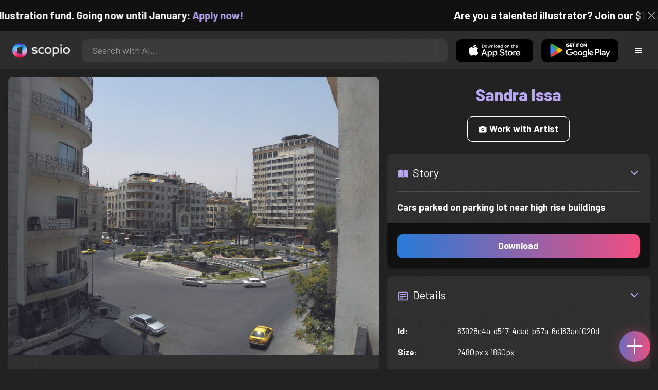

--- FILE ---
content_type: text/html; charset=utf-8
request_url: https://artist.scop.io/image/cars-parked-on-parking-lot-near-high-rise-buildings
body_size: 28361
content:
<!DOCTYPE html><html lang="en"><head><meta charSet="utf-8"/><meta name="viewport" content="width=device-width"/><meta name="theme-color" content="#222222"/><meta property="og:url" content="https://scop.io"/><meta property="og:type" content="website"/><link rel="icon" href="/logo@2x.png"/><title>Cars parked on parking lot near high rise buildings - Image from Sandra Issa - Scopio</title><meta name="robots" content="index,follow"/><meta name="description" content="Cars parked on parking lot near high rise buildings"/><meta property="og:title" content="Cars parked on parking lot near high rise buildings - Image from Sandra Issa - Scopio"/><meta property="og:description" content="Cars parked on parking lot near high rise buildings"/><meta property="og:image" content="https://images.scop.io/19ee832b-15e2-4f75-ae2b-c8893f1974fb/1500-098ea837-fb92-4912-ac03-82c4aa5df21d.jpg"/><meta property="og:image:alt" content="Cars parked on parking lot near high rise buildings"/><meta property="og:image:secure_url" content="https://images.scop.io/19ee832b-15e2-4f75-ae2b-c8893f1974fb/1500-098ea837-fb92-4912-ac03-82c4aa5df21d.jpg"/><meta property="og:image:width" content="2480"/><meta property="og:image:height" content="1860"/><meta name="next-head-count" content="16"/><meta name="facebook-domain-verification" content="p5w8w5jt8orna8f2x6hhn2hqosj9pt"/><script>
  !function(f,b,e,v,n,t,s)
  {if(f.fbq)return;n=f.fbq=function(){n.callMethod?
  n.callMethod.apply(n,arguments):n.queue.push(arguments)};
  if(!f._fbq)f._fbq=n;n.push=n;n.loaded=!0;n.version='2.0';
  n.queue=[];t=b.createElement(e);t.async=!0;
  t.src=v;s=b.getElementsByTagName(e)[0];
  s.parentNode.insertBefore(t,s)}(window, document,'script',
  'https://connect.facebook.net/en_US/fbevents.js');
  fbq('init', '372177889868976');
  fbq('track', 'PageView');
</script><noscript><img height="1" width="1" style="display:none" src="https://www.facebook.com/tr?id=372177889868976&amp;ev=PageView&amp;noscript=1"/></noscript><script>
  !function (w, d, t) {
    w.TiktokAnalyticsObject = t;
    var ttq = w[t] = w[t] || [];
    ttq.methods = ['page','track','identify','instances','debug','on','off','once','ready','setUserProperties','setVisitorProperties','reset'];
    ttq.setAndDefer = function (t, e) { t[e] = function () { t.push([e].concat(Array.prototype.slice.call(arguments, 0))); }; };
    for (var i = 0; i < ttq.methods.length; i++) ttq.setAndDefer(ttq, ttq.methods[i]);
    ttq.instance = function (t) { var e = ttq._i[t] || []; for (var n = 0; n < ttq.methods.length; n++) ttq.setAndDefer(e, ttq.methods[n]); return e; };
    ttq.load = function (e, n) { var i = 'https://analytics.tiktok.com/i18n/pixel/events.js'; ttq._t = ttq._t || {}; ttq._t[e] = +new Date(); ttq._o = ttq._o || {}; ttq._o[e] = n || {}; var o = d.createElement('script'); o.type = 'text/javascript'; o.async = true; o.src = i + '?sdkid=' + e + '&lib=' + t; var a = d.getElementsByTagName('script')[0]; a.parentNode.insertBefore(o, a); };
    ttq.load('D41N8QRC77U7N6DP7320');
    ttq.page();
  }(window, document, 'ttq');
</script><link rel="preload" href="/_next/static/media/727a5e5939c45715.p.woff2" as="font" type="font/woff2" crossorigin="anonymous"/><link rel="preload" href="/_next/static/media/da6e8409c2538de5.p.woff2" as="font" type="font/woff2" crossorigin="anonymous"/><link rel="preload" href="/_next/static/media/1ba0a863e6af8aeb.p.woff2" as="font" type="font/woff2" crossorigin="anonymous"/><link rel="preload" href="/_next/static/media/61d96c4884191721.p.woff2" as="font" type="font/woff2" crossorigin="anonymous"/><link rel="preload" href="/_next/static/media/b0bb26939bb40fdb.p.woff2" as="font" type="font/woff2" crossorigin="anonymous"/><link rel="preload" href="/_next/static/media/60c9b95e8d9e49be.p.woff2" as="font" type="font/woff2" crossorigin="anonymous"/><link rel="preload" href="/_next/static/media/6ad0344ed98ac2e9.p.woff2" as="font" type="font/woff2" crossorigin="anonymous"/><link rel="preload" href="/_next/static/media/cb8236635aff3c3e.p.woff2" as="font" type="font/woff2" crossorigin="anonymous"/><link rel="preload" href="/_next/static/media/b3a76c66cf7d6d7d.p.woff2" as="font" type="font/woff2" crossorigin="anonymous"/><link rel="preload" href="/_next/static/css/df714663431f7977.css" as="style"/><link rel="stylesheet" href="/_next/static/css/df714663431f7977.css" data-n-g=""/><noscript data-n-css=""></noscript><script defer="" nomodule="" src="/_next/static/chunks/polyfills-c67a75d1b6f99dc8.js"></script><script src="/_next/static/chunks/webpack-ec520ae71728b6e1.js" defer=""></script><script src="/_next/static/chunks/framework-5d22b1fdc4271279.js" defer=""></script><script src="/_next/static/chunks/main-9b9c71cc88868fb5.js" defer=""></script><script src="/_next/static/chunks/pages/_app-e50623b486dfb300.js" defer=""></script><script src="/_next/static/chunks/2e3a845b-5ca589b06021e372.js" defer=""></script><script src="/_next/static/chunks/ebc70433-02c1a2abe71d3e57.js" defer=""></script><script src="/_next/static/chunks/3a17f596-9e9dbc8d4817eada.js" defer=""></script><script src="/_next/static/chunks/69480c19-9e41bdcd443a9057.js" defer=""></script><script src="/_next/static/chunks/4577d2ec-0e8368e85494243e.js" defer=""></script><script src="/_next/static/chunks/2553-85ed9a54a38eda07.js" defer=""></script><script src="/_next/static/chunks/6729-3397ec207fe2e679.js" defer=""></script><script src="/_next/static/chunks/9153-e7dcc16371097056.js" defer=""></script><script src="/_next/static/chunks/4621-a9ad52f241cf47c7.js" defer=""></script><script src="/_next/static/chunks/3062-4a8a304c86d2b370.js" defer=""></script><script src="/_next/static/chunks/7848-9dc6a203ad021d5f.js" defer=""></script><script src="/_next/static/chunks/pages/image/%5Bhandle%5D-b45fabcf12369c2d.js" defer=""></script><script src="/_next/static/mYPkRnleGQzLEsFxI_91l/_buildManifest.js" defer=""></script><script src="/_next/static/mYPkRnleGQzLEsFxI_91l/_ssgManifest.js" defer=""></script><style data-styled="" data-styled-version="6.1.19">.faHhmg{padding:0px;}/*!sc*/
data-styled.g1[id="sc-85c25d-0"]{content:"faHhmg,"}/*!sc*/
.iKxwYt{padding-left:15px;padding-right:15px;width:100%;}/*!sc*/
data-styled.g2[id="sc-5323400-0"]{content:"iKxwYt,"}/*!sc*/
.hXwPwX{height:15px;min-height:15px;}/*!sc*/
data-styled.g3[id="sc-7a141d7-0"]{content:"hXwPwX,"}/*!sc*/
.brANfN{background-color:#222222;display:flex;justify-content:center;align-items:center;}/*!sc*/
data-styled.g4[id="sc-cc1b0b31-0"]{content:"brANfN,"}/*!sc*/
.lmAQss{width:100%;height:100%;border-radius:100%;background-size:cover;background-position:center;background-color:#FFFFFF22;}/*!sc*/
data-styled.g5[id="sc-cc1b0b31-1"]{content:"lmAQss,"}/*!sc*/
.dorytl{background-color:#2D2D2DAA;backdrop-filter:blur(100px);position:fixed;top:0px;bottom:0px;z-index:25000000;box-shadow:-1px 0px 10px #00000033;border-left:1px solid #ffffff0a;width:320px;max-width:100%;right:-320px;opacity:0;transition:right 300ms ease-in-out,opacity 300ms ease-in-out 300ms;overflow-y:scroll;overflow-x:hidden;scrollbar-width:none;-ms-overflow-style:none;}/*!sc*/
.dorytl::-webkit-scrollbar{width:0;height:0;}/*!sc*/
data-styled.g6[id="sc-2a0dd069-0"]{content:"dorytl,"}/*!sc*/
.jzjnAH{background-color:#00000066;position:fixed;top:0px;bottom:0px;left:0px;right:0px;z-index:20000000;transition:opacity 300ms ease-in-out;}/*!sc*/
data-styled.g9[id="sc-2a0dd069-3"]{content:"jzjnAH,"}/*!sc*/
.iTRjuW{cursor:pointer;margin:0px;width:30px;height:30px;border-radius:30px;display:flex;justify-content:center;align-items:center;border:none;background-color:transparent;color:#FFFFFF;}/*!sc*/
.iTRjuW:hover{background-color:#00000022;}/*!sc*/
.iTRjuW:active{transform:scale(0.95);}/*!sc*/
data-styled.g10[id="sc-2a0dd069-4"]{content:"iTRjuW,"}/*!sc*/
.cwnKJY{flex:1;display:flex;justify-content:center;align-items:center;font-weight:bold;}/*!sc*/
data-styled.g11[id="sc-2a0dd069-5"]{content:"cwnKJY,"}/*!sc*/
.kemofl{cursor:pointer;flex:1;text-align:center;font-weight:bold;padding:20px 10px;border-radius:10px;background-color:#00000000;}/*!sc*/
data-styled.g12[id="sc-243354b2-0"]{content:"kemofl,"}/*!sc*/
.hIjuny{background-color:#00000033;margin-bottom:10px;border-radius:80px;height:80px;width:80px;display:inline-flex;align-items:center;justify-content:center;font-size:60px;color:#FFFFFF99;box-shadow:0px 0px 0px 0px #B7A5EF;background-size:cover;background-position:center;transition:box-shadow 200ms ease-out;}/*!sc*/
data-styled.g13[id="sc-243354b2-1"]{content:"hIjuny,"}/*!sc*/
.daQMxJ{color:#B7A5EF;margin-bottom:8px;line-height:1;}/*!sc*/
data-styled.g14[id="sc-243354b2-2"]{content:"daQMxJ,"}/*!sc*/
.jbDYKT{line-height:1;font-size:small;}/*!sc*/
data-styled.g15[id="sc-243354b2-3"]{content:"jbDYKT,"}/*!sc*/
.fxefpp{position:absolute;padding:0px;left:0px;right:0px;}/*!sc*/
data-styled.g16[id="sc-3aa2150b-0"]{content:"fxefpp,"}/*!sc*/
.bndQHE{list-style:none;text-align:center;opacity:0;display:block;animation:djyxat 500ms ease forwards 0ms;}/*!sc*/
.eBQYJR{list-style:none;text-align:center;opacity:0;display:block;animation:djyxat 500ms ease forwards 50ms;}/*!sc*/
.ivAeUB{list-style:none;text-align:center;opacity:0;display:block;animation:djyxat 500ms ease forwards 100ms;}/*!sc*/
.xcXLc{list-style:none;text-align:center;opacity:0;display:block;animation:djyxat 500ms ease forwards 150ms;}/*!sc*/
.beBIFe{list-style:none;text-align:center;opacity:0;display:block;animation:djyxat 500ms ease forwards 200ms;}/*!sc*/
.gXHBQD{list-style:none;text-align:center;opacity:0;display:block;animation:djyxat 500ms ease forwards 250ms;}/*!sc*/
.blnDfD{list-style:none;text-align:center;opacity:0;display:block;animation:djyxat 500ms ease forwards 300ms;}/*!sc*/
.iKUzUS{list-style:none;text-align:center;opacity:0;display:block;animation:djyxat 500ms ease forwards 350ms;}/*!sc*/
.ijPXWM{list-style:none;text-align:center;opacity:0;display:block;animation:djyxat 500ms ease forwards 400ms;}/*!sc*/
.RzMtx{list-style:none;text-align:center;opacity:0;display:block;animation:djyxat 500ms ease forwards 450ms;}/*!sc*/
.iqBSxl{list-style:none;text-align:center;opacity:0;display:block;animation:djyxat 500ms ease forwards 500ms;}/*!sc*/
.Cbkis{list-style:none;text-align:center;opacity:0;display:block;animation:djyxat 500ms ease forwards 550ms;}/*!sc*/
.ZDwhO{list-style:none;text-align:center;opacity:0;display:block;animation:djyxat 500ms ease forwards 600ms;}/*!sc*/
.hcFOnT{list-style:none;text-align:center;opacity:0;display:block;animation:djyxat 500ms ease forwards 650ms;}/*!sc*/
.bgpqIn{list-style:none;text-align:center;opacity:0;display:block;animation:djyxat 500ms ease forwards 700ms;}/*!sc*/
.iHTJgS{list-style:none;text-align:center;opacity:0;display:none;}/*!sc*/
data-styled.g17[id="sc-3aa2150b-1"]{content:"bndQHE,eBQYJR,ivAeUB,xcXLc,beBIFe,gXHBQD,blnDfD,iKUzUS,ijPXWM,RzMtx,iqBSxl,Cbkis,ZDwhO,hcFOnT,bgpqIn,iHTJgS,"}/*!sc*/
.EDgof{width:100%;font-weight:bold;display:flex;justify-content:center;border-radius:10px;padding:15px 20px;cursor:pointer;transition:transform 200ms ease-in-out;color:#FFFFFF;z-index:100000000;}/*!sc*/
.EDgof:hover{background-color:#00000022;text-decoration:none!important;transform:scale(1.05);}/*!sc*/
.EDgof:active{transform:scale(0.95);}/*!sc*/
data-styled.g18[id="sc-3aa2150b-2"]{content:"EDgof,"}/*!sc*/
.ea-DUDc{position:relative;}/*!sc*/
data-styled.g19[id="sc-91da46db-0"]{content:"ea-DUDc,"}/*!sc*/
.gchIVB{display:flex;}/*!sc*/
data-styled.g20[id="sc-91da46db-1"]{content:"gchIVB,"}/*!sc*/
.RWUmz{padding:8px;position:absolute;top:0px;left:0px;right:0px;z-index:10000;height:75px;background-color:#2D2D2D;box-shadow:0px 1px 10px #00000011;}/*!sc*/
data-styled.g21[id="sc-61c3ad9e-0"]{content:"RWUmz,"}/*!sc*/
.gCbuSJ{display:flex;margin:auto;}/*!sc*/
data-styled.g22[id="sc-61c3ad9e-1"]{content:"gCbuSJ,"}/*!sc*/
.ciaGYn{height:75px;}/*!sc*/
data-styled.g23[id="sc-61c3ad9e-2"]{content:"ciaGYn,"}/*!sc*/
.jJYGrt{padding:8px;display:flex;align-items:center;}/*!sc*/
data-styled.g24[id="sc-61c3ad9e-3"]{content:"jJYGrt,"}/*!sc*/
.eGTUmr{padding:8px;flex:1;justify-content:center;align-items:center;}/*!sc*/
data-styled.g25[id="sc-61c3ad9e-4"]{content:"eGTUmr,"}/*!sc*/
.eotbmb{padding:8px;display:flex;align-items:center;}/*!sc*/
data-styled.g26[id="sc-61c3ad9e-5"]{content:"eotbmb,"}/*!sc*/
.ddbelh{display:flex;align-items:center;width:0px;display:flex;justify-content:center;align-items:center;overflow:hidden;transition:width 300ms ease;}/*!sc*/
data-styled.g27[id="sc-61c3ad9e-6"]{content:"ddbelh,"}/*!sc*/
.bbriCt{padding:8px;display:flex;align-items:center;}/*!sc*/
data-styled.g28[id="sc-61c3ad9e-7"]{content:"bbriCt,"}/*!sc*/
.iJlStX{display:flex;flex:1;height:100%;}/*!sc*/
data-styled.g29[id="sc-61c3ad9e-8"]{content:"iJlStX,"}/*!sc*/
.iVwcPA{display:flex;flex:1;padding:10px 20px;border-radius:10px;border:none;height:100%;outline:none;}/*!sc*/
.iVwcPA:focus{transform:300ms ease-in-out;box-shadow:0px 0px 0px 3px #B7A5EF66;}/*!sc*/
data-styled.g30[id="sc-61c3ad9e-9"]{content:"iVwcPA,"}/*!sc*/
.gUZfSM{width:150px;height:100%!important;background-color:black;border-radius:10px;border:none;color:white;cursor:pointer;}/*!sc*/
data-styled.g31[id="sc-61c3ad9e-10"]{content:"gUZfSM,"}/*!sc*/
.iNcWot{height:100%;width:45px;aspect-ratio:1;display:flex;justify-content:center;align-items:center;cursor:pointer;}/*!sc*/
.iNcWot:hover{opacity:0.8;}/*!sc*/
.iNcWot:active{opacity:0.5;}/*!sc*/
data-styled.g32[id="sc-61c3ad9e-11"]{content:"iNcWot,"}/*!sc*/
.LdvNM{display:flex;flex-direction:column;min-height:100vh;}/*!sc*/
data-styled.g33[id="sc-c6ac3502-0"]{content:"LdvNM,"}/*!sc*/
.drdvVd{font-weight:bold;border-radius:10px;padding:10px 20px;font-size:18px;width:none;border:none;pointer-events:auto;opacity:1;transition:opacity 200ms;}/*!sc*/
.drdvVd.glass-button{background:rgba(255, 255, 255, 0.1);backdrop-filter:blur(10px);-webkit-backdrop-filter:blur(10px);border:1px solid rgba(255, 255, 255, 0.2);box-shadow:0 2px 8px rgba(0, 0, 0, 0.2);color:#FFFFFF;}/*!sc*/
.drdvVd.glass-button:hover{background:rgba(255, 255, 255, 0.15);box-shadow:0 4px 12px rgba(0, 0, 0, 0.3);}/*!sc*/
.drdvVd.glass-button:active{box-shadow:0 2px 8px rgba(0, 0, 0, 0.2);}/*!sc*/
.fzsXKb{font-weight:bold;border-radius:10px;padding:10px 20px;font-size:18px;width:100%;border:none;pointer-events:auto;opacity:1;transition:opacity 200ms;}/*!sc*/
.fzsXKb.glass-button{background:rgba(255, 255, 255, 0.1);backdrop-filter:blur(10px);-webkit-backdrop-filter:blur(10px);border:1px solid rgba(255, 255, 255, 0.2);box-shadow:0 2px 8px rgba(0, 0, 0, 0.2);color:#FFFFFF;}/*!sc*/
.fzsXKb.glass-button:hover{background:rgba(255, 255, 255, 0.15);box-shadow:0 4px 12px rgba(0, 0, 0, 0.3);}/*!sc*/
.fzsXKb.glass-button:active{box-shadow:0 2px 8px rgba(0, 0, 0, 0.2);}/*!sc*/
data-styled.g34[id="sc-e74385ac-0"]{content:"drdvVd,fzsXKb,"}/*!sc*/
.jiWIKP{border:none;color:white;background-size:100%;background-image:linear-gradient(to right, #287BD7, #EF4E81);pointer-events:auto;animation:none;transition:background-size 0.5s ease-in-out,opacity 500ms!important;}/*!sc*/
@keyframes buttonLoadingAnimation{0%{box-shadow:0px 0px 30px -15px #EF4E81;background-size:100%;}50%{box-shadow:0px 0px 30px -15px #287BD7;background-size:150%;}100%{box-shadow:0px 0px 30px -15px #EF4E81;background-size:100%;}}/*!sc*/
@keyframes buttonHoverAnimation{0%{background-size:100%;}100%{background-size:150%;}}/*!sc*/
@keyframes buttonActiveAnimation{0%{background-size:150%;}100%{background-size:100%;}}/*!sc*/
.jiWIKP:hover{animation:buttonHoverAnimation 0.5s forwards;}/*!sc*/
.jiWIKP:active{animation:buttonActiveAnimation 0.25s forwards;}/*!sc*/
data-styled.g35[id="sc-e74385ac-1"]{content:"jiWIKP,"}/*!sc*/
.EGEqQ{border:1px solid #FFFFFF;color:#FFFFFF;background-color:transparent;transition:background-color 200ms,color 200ms;}/*!sc*/
.EGEqQ:hover{background-color:#FFFFFF33;color:#FFFFFF;}/*!sc*/
.EGEqQ:active{background-color:#FFFFFF44;color:#FFFFFF;}/*!sc*/
data-styled.g37[id="sc-e74385ac-3"]{content:"EGEqQ,"}/*!sc*/
html{scroll-behavior:smooth;}/*!sc*/
body{background-color:#222222;color:#FFFFFF;position:relative;}/*!sc*/
a{color:#B7A5EF;text-decoration:none!important;}/*!sc*/
a:hover{color:#B7A5EFCC;text-decoration:underline!important;}/*!sc*/
.text-primary{color:#B7A5EF!important;}/*!sc*/
.text-secondary{color:#EF4E81!important;}/*!sc*/
.card{backdrop-filter:blur(100px)!important;background-color:#FFFFFF11!important;border-radius:10px!important;border:none!important;box-shadow:0px 2px 12px -11px black!important;}/*!sc*/
.card-img{border-radius:10px 10px 0px 0px!important;}/*!sc*/
.card-header{border-radius:10px 10px 0px 0px!important;background-color:#2D2D2D!important;padding:20px!important;}/*!sc*/
.card-body{padding:20px!important;}/*!sc*/
.card-footer{border-radius:0px 0px 10px 10px!important;padding:20px!important;}/*!sc*/
table{background-color:transparent!important;}/*!sc*/
.modal-content{height:auto!important;margin:auto!important;}/*!sc*/
.cursor-pointer{cursor:pointer!important;}/*!sc*/
.text-color{color:#B7A5EF!important;}/*!sc*/
.text-muted{color:#FFFFFF99!important;}/*!sc*/
.scp-shadow{box-shadow:0px 5px 10px -10px black!important;}/*!sc*/
.scp-shadow-hover:hover{box-shadow:0px 5px 15px -10px black!important;}/*!sc*/
input:not([type="checkbox"]),select,textarea{appearance:none;-webkit-appearance:none;width:100%;color:#FFFFFF!important;background-color:#FFFFFF11!important;backdrop-filter:blur(100px);font-size:18px!important;display:flex;flex:1;padding:10px 20px!important;border:none!important;border-radius:10px!important;outline:none;transform:300ms ease-in-out!important;-ms-overflow-style:none;}/*!sc*/
input:not([type="checkbox"]):focus,select:focus,textarea:focus{transform:300ms ease-in-out!important;box-shadow:0px 0px 0px 3px #B7A5EF66!important;}/*!sc*/
input:not([type="checkbox"])::-webkit-scrollbar,select::-webkit-scrollbar,textarea::-webkit-scrollbar{width:0;height:0;}/*!sc*/
::placeholder{color:#FFFFFF77!important;}/*!sc*/
::-ms-input-placeholder{color:#FFFFFF77!important;}/*!sc*/
select.placeholder-selected{color:#FFFFFF77!important;}/*!sc*/
#nprogress .bar{background-color:#287BD7!important;background:linear-gradient(to right, #287BD7, #EF4E81);height:4px;border-radius:4px;z-index:100000000;}/*!sc*/
@media only screen and (max-width: 600px){#nprogress .bar{height:3px;border-radius:3px;}}/*!sc*/
#nprogress .peg{height:100%;width:40px;border-radius:100px;background:linear-gradient(to right, #FFFFFF00, #FFFFFFFF);box-shadow:2px 0px 2px 0px #FFFFFFAA;transform:rotate(0);}/*!sc*/
.multiple-values-highlight{font-weight:bold!important;text-shadow:0px 0px 10px #EF4E8199!important;}/*!sc*/
.modal-content{border-radius:10px!important;background-color:#2D2D2D!important;border:none;}/*!sc*/
.modal-header{border-bottom:1px solid #FFFFFF11;}/*!sc*/
.modal-open{overflow-y:scroll!important;overflow-x:hidden!important;padding-right:0px!important;scrollbar-width:none!important;}/*!sc*/
.text-danger{color:tomato!important;}/*!sc*/
iframe{right:600px!important;}/*!sc*/
data-styled.g40[id="sc-global-enBoQG1"]{content:"sc-global-enBoQG1,"}/*!sc*/
.cMdFnI{margin-top:auto;background-color:#111111;color:white;}/*!sc*/
data-styled.g41[id="sc-7b3f34a6-0"]{content:"cMdFnI,"}/*!sc*/
.oVxTl{padding:40px;background-color:#2D2D2D;}/*!sc*/
data-styled.g42[id="sc-7b3f34a6-1"]{content:"oVxTl,"}/*!sc*/
.gfMIgv{padding:40px;}/*!sc*/
data-styled.g43[id="sc-7b3f34a6-2"]{content:"gfMIgv,"}/*!sc*/
.fhyDSO{list-style:none;padding:0px;}/*!sc*/
data-styled.g44[id="sc-7b3f34a6-3"]{content:"fhyDSO,"}/*!sc*/
.cpQKOv{margin-bottom:10px;font-size:16px;}/*!sc*/
data-styled.g45[id="sc-7b3f34a6-4"]{content:"cpQKOv,"}/*!sc*/
.hsEgE{width:100%;background:none!important;background-color:#000000!important;}/*!sc*/
.hsEgE:hover{background-color:#000000dd!important;}/*!sc*/
.hsEgE:active{background-color:#000000!important;}/*!sc*/
data-styled.g46[id="sc-7b3f34a6-5"]{content:"hsEgE,"}/*!sc*/
.fZBia-D{position:fixed;width:60px;height:60px;right:15px;bottom:15px;z-index:1000000000;}/*!sc*/
data-styled.g58[id="sc-8f091726-0"]{content:"fZBia-D,"}/*!sc*/
.jCYQRG{user-select:none;width:100%;height:100%;border-radius:60px;box-shadow:0px 0px 30px -10px #EF4E81;display:flex;justify-content:center;align-items:center;cursor:pointer;transition:500ms;background-image:linear-gradient(to right, #287BD7 -50%, #EF4E81 100%);}/*!sc*/
@keyframes buttonHoverAnimation{0%{background-image:linear-gradient(to right, #287BD7 -50%, #EF4E81 100%);}100%{background-image:linear-gradient(to right, #287BD7 -100%, #EF4E81 100%);}}/*!sc*/
@keyframes buttonActiveAnimation{0%{background-size:100%;}100%{background-size:150%;}}/*!sc*/
.jCYQRG:hover{animation:buttonHoverAnimation 1s forwards;}/*!sc*/
.jCYQRG:active{animation:buttonActiveAnimation 1s forwards;}/*!sc*/
data-styled.g59[id="sc-8f091726-1"]{content:"jCYQRG,"}/*!sc*/
.gOINkQ{position:absolute;transition:200ms;z-index:-1;bottom:30px;right:30px;transform:scale(
		0
	);background-color:#2D2D2DAA;box-shadow:0px 2px 10px #222222;backdrop-filter:blur(50px);padding:15px;border-radius:10px;border:1px solid #FFFFFF11;transform-origin:100% 100%;width:200px;}/*!sc*/
data-styled.g60[id="sc-8f091726-2"]{content:"gOINkQ,"}/*!sc*/
.bKszla{padding:5px 10px;font-size:20px;text-align:center;border-radius:5px;cursor:pointer;}/*!sc*/
.bKszla:hover{background-color:#B7A5EF66;}/*!sc*/
data-styled.g61[id="sc-8f091726-3"]{content:"bKszla,"}/*!sc*/
.bSeYcd{transform:translateY(-2px);opacity:0.4;margin-right:5px;}/*!sc*/
data-styled.g62[id="sc-8f091726-4"]{content:"bSeYcd,"}/*!sc*/
.exvZzg{transform:translateY(-2px);opacity:0.4;margin-right:5px;}/*!sc*/
data-styled.g63[id="sc-8f091726-5"]{content:"exvZzg,"}/*!sc*/
.jFTCIH{transform:translateY(-2px);opacity:0.4;margin-right:5px;}/*!sc*/
data-styled.g64[id="sc-8f091726-6"]{content:"jFTCIH,"}/*!sc*/
.cNXQtV{background-color:#111111;position:absolute;height:60px;top:-60px;width:100%;color:white;display:flex;justify-content:center;align-items:center;font-weight:bold;font-size:20px;font-size:clamp(16px, 2vw, 20px);overflow:hidden;}/*!sc*/
data-styled.g65[id="sc-dc8bafc0-0"]{content:"cNXQtV,"}/*!sc*/
.dmRoff{box-shadow:0px 0px 10px 10px #111111;position:absolute;z-index:1000000;background-color:#111111;right:0px;top:0px;bottom:0px;display:flex;justify-content:center;align-items:center;aspect-ratio:1;cursor:pointer;color:#ffffff99;}/*!sc*/
.dmRoff:hover{color:#ffffffff;}/*!sc*/
.dmRoff:active{color:#ffffff99;}/*!sc*/
data-styled.g66[id="sc-dc8bafc0-1"]{content:"dmRoff,"}/*!sc*/
.bmGnQc{width:15px;min-width:15px;}/*!sc*/
data-styled.g71[id="sc-e74d31c1-0"]{content:"bmGnQc,"}/*!sc*/
.fmCQnc{width:100%;padding:0px 15px;display:flex;overflow-y:hidden;}/*!sc*/
.fmCQnc::-webkit-scrollbar{width:0.5rem;height:0px;}/*!sc*/
data-styled.g76[id="sc-837fd64e-0"]{content:"fmCQnc,"}/*!sc*/
.kuYKRb{display:flex;}/*!sc*/
data-styled.g77[id="sc-7362d475-0"]{content:"kuYKRb,"}/*!sc*/
.kXJAxR{flex:1;display:flex;align-items:center;}/*!sc*/
data-styled.g78[id="sc-7362d475-1"]{content:"kXJAxR,"}/*!sc*/
.kjIZGG{display:flex;align-items:center;}/*!sc*/
data-styled.g79[id="sc-7362d475-2"]{content:"kjIZGG,"}/*!sc*/
.bHpYgc{cursor:pointer;display:block;font-size:18px;padding:5px;border-radius:10px;transition:100ms linear;}/*!sc*/
.bHpYgc:hover{background-color:#00000011;}/*!sc*/
.bHpYgc:active{opacity:0.75;}/*!sc*/
data-styled.g80[id="sc-7362d475-3"]{content:"bHpYgc,"}/*!sc*/
.fdCkFA{cursor:pointer;font-size:22px;display:flex;justify-content:center;align-items:center;user-select:none;margin:0px 20px;padding:20px 0px;transition:border-bottom-color 200ms linear;border-bottom:1px solid #FFFFFF22;}/*!sc*/
data-styled.g81[id="sc-4ab6291e-0"]{content:"fdCkFA,"}/*!sc*/
.dBnGjF{border:solid 1px #FFFFFF99;color:#FFFFFF99;font-size:18px;display:inline-flex;border-radius:10px;padding:8px 16px;margin:2px;transition:100ms linear;cursor:pointer;}/*!sc*/
.dBnGjF:hover{text-decoration:none!important;background-color:#FFFFFF99;color:#222222;}/*!sc*/
data-styled.g88[id="sc-479b0573-0"]{content:"dBnGjF,"}/*!sc*/
.jPcaMP{display:flex;}/*!sc*/
data-styled.g89[id="sc-21f684f7-0"]{content:"jPcaMP,"}/*!sc*/
.iAVOUX{width:100%;display:flex;overflow-y:scroll;position:relative;}/*!sc*/
.iAVOUX::-webkit-scrollbar{width:0rem;height:0px;}/*!sc*/
data-styled.g90[id="sc-21f684f7-1"]{content:"iAVOUX,"}/*!sc*/
.fnwOot{background-color:#FFFFFF11;background-image:url(https://images.scop.io/02ba02ca-39db-460f-96f2-bd752016c16b/320-f1b7626e-cc5c-410e-85b1-ac9e40bee37e.jpg);border-radius:10px;background-position:center;background-size:cover;min-width:100px;width:100px;height:100px;object-fit:cover;margin:0px;}/*!sc*/
.jreEga{background-color:#FFFFFF11;background-image:url(https://images.scop.io/e2ae0b7a-5b60-4c9f-a464-4988ce6103b9/320-0fb99ace-ad2a-4dd3-847c-892e8d99cfc9.jpg);border-radius:10px;background-position:center;background-size:cover;min-width:100px;width:100px;height:100px;object-fit:cover;margin:0px;}/*!sc*/
.ibHnZx{background-color:#FFFFFF11;background-image:url(https://images.scop.io/19ee832b-15e2-4f75-ae2b-c8893f1974fb/320-696b2778-dc2f-4d34-b8c3-271309861627.jpg);border-radius:10px;background-position:center;background-size:cover;min-width:100px;width:100px;height:100px;object-fit:cover;margin:0px;}/*!sc*/
.jdERA-d{background-color:#FFFFFF11;background-image:url(https://images.scop.io/e2ae0b7a-5b60-4c9f-a464-4988ce6103b9/320-a14d8a2e-2d91-4922-a06e-ce3ce42e98ca.jpg);border-radius:10px;background-position:center;background-size:cover;min-width:100px;width:100px;height:100px;object-fit:cover;margin:0px;}/*!sc*/
.jkaBQm{background-color:#FFFFFF11;background-image:url(https://images.scop.io/02ba02ca-39db-460f-96f2-bd752016c16b/320-d9c10ea5-20db-46c6-80a2-d5f71481162d.jpg);border-radius:10px;background-position:center;background-size:cover;min-width:100px;width:100px;height:100px;object-fit:cover;margin:0px;}/*!sc*/
.jbZjln{background-color:#FFFFFF11;background-image:url(https://images.scop.io/af64e856-d053-4be7-8030-67f5aed9c8c5/320-c9cc9ecf-7d02-497b-b9f8-ae21a3bf66e8.jpg);border-radius:10px;background-position:center;background-size:cover;min-width:100px;width:100px;height:100px;object-fit:cover;margin:0px;}/*!sc*/
.endczs{background-color:#FFFFFF11;background-image:url(https://images.scop.io/e743bf4c-0fc8-4c87-9a31-dc731e489104/320-c53ea85c-4933-4827-bd87-a722aa20f367.jpg);border-radius:10px;background-position:center;background-size:cover;min-width:100px;width:100px;height:100px;object-fit:cover;margin:0px;}/*!sc*/
.bXgGgX{background-color:#FFFFFF11;background-image:url(https://images.scop.io/02ba02ca-39db-460f-96f2-bd752016c16b/320-e431c5fe-414e-497f-a3c6-d37de6945ec6.jpg);border-radius:10px;background-position:center;background-size:cover;min-width:100px;width:100px;height:100px;object-fit:cover;margin:0px;}/*!sc*/
.bVUCKu{background-color:#FFFFFF11;background-image:url(https://images.scop.io/26f66b32-fe2e-4a16-ae36-f4dd0d3c3724/320-a99c6151-1aa5-4e64-b2dc-37e2c6a17b68.jpg);border-radius:10px;background-position:center;background-size:cover;min-width:100px;width:100px;height:100px;object-fit:cover;margin:0px;}/*!sc*/
.ibRsXd{background-color:#FFFFFF11;background-image:url(https://images.scop.io/a2f246da-9c4f-4510-a328-3b5ba957a5c7/320-5f89aade-b78c-48cf-b37e-3993236bdc04.jpg);border-radius:10px;background-position:center;background-size:cover;min-width:100px;width:100px;height:100px;object-fit:cover;margin:0px;}/*!sc*/
.jtDjrP{background-color:#FFFFFF11;background-image:url(https://images.scop.io/af64e856-d053-4be7-8030-67f5aed9c8c5/320-d7698eab-ffac-4ede-8688-dc36bf4d3e09.jpg);border-radius:10px;background-position:center;background-size:cover;min-width:100px;width:100px;height:100px;object-fit:cover;margin:0px;}/*!sc*/
.kgYnih{background-color:#FFFFFF11;background-image:url(https://images.scop.io/26f66b32-fe2e-4a16-ae36-f4dd0d3c3724/320-b269a6cc-2a5c-48dd-94e6-d0bf1c394194.jpg);border-radius:10px;background-position:center;background-size:cover;min-width:100px;width:100px;height:100px;object-fit:cover;margin:0px;}/*!sc*/
.fveavE{background-color:#FFFFFF11;background-image:url(https://images.scop.io/02ba02ca-39db-460f-96f2-bd752016c16b/320-a0fa3fc0-b667-4773-a925-addea13d9ca8.jpg);border-radius:10px;background-position:center;background-size:cover;min-width:100px;width:100px;height:100px;object-fit:cover;margin:0px;}/*!sc*/
.bGIqVD{background-color:#FFFFFF11;background-image:url(https://images.scop.io/a828f049-203b-4248-b762-a9459c7a521a/320-f824dece-34a9-4aff-8ac5-15286ffabf4b.jpg);border-radius:10px;background-position:center;background-size:cover;min-width:100px;width:100px;height:100px;object-fit:cover;margin:0px;}/*!sc*/
.ieBatu{background-color:#FFFFFF11;background-image:url(https://images.scop.io/26f66b32-fe2e-4a16-ae36-f4dd0d3c3724/320-85eb1e41-2676-41fc-a6ee-224a24e53a66.jpg);border-radius:10px;background-position:center;background-size:cover;min-width:100px;width:100px;height:100px;object-fit:cover;margin:0px;}/*!sc*/
.bWtVXo{background-color:#FFFFFF11;background-image:url(https://images.scop.io/26f66b32-fe2e-4a16-ae36-f4dd0d3c3724/320-aec2ecb1-f9bd-450f-b7e6-a8bbe30e2587.jpg);border-radius:10px;background-position:center;background-size:cover;min-width:100px;width:100px;height:100px;object-fit:cover;margin:0px;}/*!sc*/
.bXVEVx{background-color:#FFFFFF11;background-image:url(https://images.scop.io/1f428f96-04e8-4c6a-9837-ab7299290e0d/320-e1ff4c25-4d65-4d8d-a4f4-1a2545f100b6.jpg);border-radius:10px;background-position:center;background-size:cover;min-width:100px;width:100px;height:100px;object-fit:cover;margin:0px;}/*!sc*/
.hgvylx{background-color:#FFFFFF11;background-image:url(https://images.scop.io/af64e856-d053-4be7-8030-67f5aed9c8c5/320-d937496d-20a1-46aa-854e-47d89233773d.jpg);border-radius:10px;background-position:center;background-size:cover;min-width:100px;width:100px;height:100px;object-fit:cover;margin:0px;}/*!sc*/
.ehCmzM{background-color:#FFFFFF11;background-image:url(https://images.scop.io/92f7507d-c70c-4cbf-ab94-408b82fc08d4/320-8c1f1e50-c242-4078-8f4a-a162dcde7c1b.jpg);border-radius:10px;background-position:center;background-size:cover;min-width:100px;width:100px;height:100px;object-fit:cover;margin:0px;}/*!sc*/
.gqcnUX{background-color:#FFFFFF11;background-image:url(https://images.scop.io/19ee832b-15e2-4f75-ae2b-c8893f1974fb/320-d5e8645a-546e-4bbd-b365-252046b569e7.jpg);border-radius:10px;background-position:center;background-size:cover;min-width:100px;width:100px;height:100px;object-fit:cover;margin:0px;}/*!sc*/
.eRvQTE{background-color:#FFFFFF11;background-image:url(https://images.scop.io/e2ae0b7a-5b60-4c9f-a464-4988ce6103b9/320-f4df0c27-e5a0-4356-b43e-fcc6d4993e44.jpg);border-radius:10px;background-position:center;background-size:cover;min-width:100px;width:100px;height:100px;object-fit:cover;margin:0px;}/*!sc*/
.hAXBxy{background-color:#FFFFFF11;background-image:url(https://images.scop.io/e2ae0b7a-5b60-4c9f-a464-4988ce6103b9/320-fef44599-d6a7-4f63-9bfc-ce4ae3475a84.jpg);border-radius:10px;background-position:center;background-size:cover;min-width:100px;width:100px;height:100px;object-fit:cover;margin:0px;}/*!sc*/
.ema-DYl{background-color:#FFFFFF11;background-image:url(https://images.scop.io/e2ae0b7a-5b60-4c9f-a464-4988ce6103b9/320-76b2c5f5-bf18-4d19-9ceb-c6545ab7bb8e.jpg);border-radius:10px;background-position:center;background-size:cover;min-width:100px;width:100px;height:100px;object-fit:cover;margin:0px;}/*!sc*/
.dJSMCt{background-color:#FFFFFF11;background-image:url(https://images.scop.io/af64e856-d053-4be7-8030-67f5aed9c8c5/320-22fa1a31-158b-49a3-9b62-08abeb57269a.jpg);border-radius:10px;background-position:center;background-size:cover;min-width:100px;width:100px;height:100px;object-fit:cover;margin:0px;}/*!sc*/
.laGhjb{background-color:#FFFFFF11;background-image:url(https://images.scop.io/02ba02ca-39db-460f-96f2-bd752016c16b/320-9eda8472-5a8f-4719-8d11-f801b9e28639.jpg);border-radius:10px;background-position:center;background-size:cover;min-width:100px;width:100px;height:100px;object-fit:cover;margin:0px;}/*!sc*/
data-styled.g91[id="sc-21f684f7-2"]{content:"fnwOot,jreEga,ibHnZx,jdERA-d,jkaBQm,jbZjln,endczs,bXgGgX,bVUCKu,ibRsXd,jtDjrP,kgYnih,fveavE,bGIqVD,ieBatu,bWtVXo,bXVEVx,hgvylx,ehCmzM,gqcnUX,eRvQTE,hAXBxy,ema-DYl,dJSMCt,laGhjb,"}/*!sc*/
.qIZzU{font-weight:bold;display:inline-flex;justify-content:center;align-items:center;text-align:center;width:100px;height:100px;margin:0px;}/*!sc*/
.qIZzU:hover{text-decoration:none!important;background-color:#FFFFFF11;}/*!sc*/
data-styled.g93[id="sc-21f684f7-4"]{content:"qIZzU,"}/*!sc*/
.bbJYGp{color:#FFFFFF99;}/*!sc*/
data-styled.g94[id="sc-675b7ee6-0"]{content:"bbJYGp,"}/*!sc*/
.kwKbPK{max-height:400px;overflow:scroll;overflow-x:hidden;box-sizing:border-box;}/*!sc*/
.kwKbPK ::-webkit-scrollbar{display:none;}/*!sc*/
.kwKbPK>:last-child{margin-bottom:0px!important;}/*!sc*/
data-styled.g104[id="sc-c81bfea-0"]{content:"kwKbPK,"}/*!sc*/
.brfWed{background-color:#111111!important;color:white;}/*!sc*/
data-styled.g105[id="sc-c81bfea-1"]{content:"brfWed,"}/*!sc*/
@keyframes djyxat{0%{opacity:0;transform:translateX(400px);}100%{opacity:1;transform:translateX(0);}}/*!sc*/
data-styled.g107[id="sc-keyframes-djyxat"]{content:"djyxat,"}/*!sc*/
</style></head><body><div id="__next"><noscript><img height="1" width="1" style="display:none" src="https://www.facebook.com/tr?id=372177889868976&amp;ev=PageView&amp;noscript=1" alt=""/></noscript><div class="sc-c6ac3502-0 LdvNM __className_70f77c"><header class="sc-61c3ad9e-0 RWUmz"><div style="max-width:100%;margin:auto;width:100%" class=""><div class="sc-61c3ad9e-1 gCbuSJ"><div class="sc-61c3ad9e-3 jJYGrt"><a class="p-2" href="/"><img alt="Scopio Logo" srcSet="/_next/image?url=%2Fscopio-white%402x.png&amp;w=128&amp;q=75 1x, /_next/image?url=%2Fscopio-white%402x.png&amp;w=256&amp;q=75 2x" src="/_next/image?url=%2Fscopio-white%402x.png&amp;w=256&amp;q=75" width="112" height="28.8" decoding="async" data-nimg="1" class="d-none d-sm-flex cursor-pointer" loading="lazy" style="color:transparent"/><img alt="Scopio Logo" srcSet="/_next/image?url=%2Flogo%402x.png&amp;w=32&amp;q=75 1x, /_next/image?url=%2Flogo%402x.png&amp;w=64&amp;q=75 2x" src="/_next/image?url=%2Flogo%402x.png&amp;w=64&amp;q=75" width="28.8" height="28.8" decoding="async" data-nimg="1" class="d-flex d-sm-none cursor-pointer" loading="lazy" style="color:transparent"/></a></div><div class="sc-61c3ad9e-4 eGTUmr"><form class="sc-61c3ad9e-8 iJlStX"><input id="search-input" type="text" placeholder="Search with AI..." class="sc-61c3ad9e-9 iVwcPA"/></form></div><div class="sc-61c3ad9e-5 eotbmb d-none d-lg-flex"><button id="download-app-ios" class="sc-61c3ad9e-10 gUZfSM"><svg id="livetype" xmlns="http://www.w3.org/2000/svg" width="119.66407" height="40" viewBox="0 0 119.66407 40"><g><g id="_Group_" data-name="&lt;Group&gt;"><g id="_Group_2" data-name="&lt;Group&gt;"><g id="_Group_3" data-name="&lt;Group&gt;"><path id="_Path_" data-name="&lt;Path&gt;" d="M24.76888,20.30068a4.94881,4.94881,0,0,1,2.35656-4.15206,5.06566,5.06566,0,0,0-3.99116-2.15768c-1.67924-.17626-3.30719,1.00483-4.1629,1.00483-.87227,0-2.18977-.98733-3.6085-.95814a5.31529,5.31529,0,0,0-4.47292,2.72787c-1.934,3.34842-.49141,8.26947,1.3612,10.97608.9269,1.32535,2.01018,2.8058,3.42763,2.7533,1.38706-.05753,1.9051-.88448,3.5794-.88448,1.65876,0,2.14479.88448,3.591.8511,1.48838-.02416,2.42613-1.33124,3.32051-2.66914a10.962,10.962,0,0,0,1.51842-3.09251A4.78205,4.78205,0,0,1,24.76888,20.30068Z" fill="white"></path><path id="_Path_2" data-name="&lt;Path&gt;" d="M22.03725,12.21089a4.87248,4.87248,0,0,0,1.11452-3.49062,4.95746,4.95746,0,0,0-3.20758,1.65961,4.63634,4.63634,0,0,0-1.14371,3.36139A4.09905,4.09905,0,0,0,22.03725,12.21089Z" fill="white"></path></g></g><g><path d="M42.30227,27.13965h-4.7334l-1.13672,3.35645H34.42727l4.4834-12.418h2.083l4.4834,12.418H43.438ZM38.0591,25.59082h3.752l-1.84961-5.44727h-.05176Z" fill="white"></path><path d="M55.15969,25.96973c0,2.81348-1.50586,4.62109-3.77832,4.62109a3.0693,3.0693,0,0,1-2.84863-1.584h-.043v4.48438h-1.8584V21.44238H48.4302v1.50586h.03418a3.21162,3.21162,0,0,1,2.88281-1.60059C53.645,21.34766,55.15969,23.16406,55.15969,25.96973Zm-1.91016,0c0-1.833-.94727-3.03809-2.39258-3.03809-1.41992,0-2.375,1.23047-2.375,3.03809,0,1.82422.95508,3.0459,2.375,3.0459C52.30227,29.01563,53.24953,27.81934,53.24953,25.96973Z" fill="white"></path><path d="M65.12453,25.96973c0,2.81348-1.50586,4.62109-3.77832,4.62109a3.0693,3.0693,0,0,1-2.84863-1.584h-.043v4.48438h-1.8584V21.44238H58.395v1.50586h.03418A3.21162,3.21162,0,0,1,61.312,21.34766C63.60988,21.34766,65.12453,23.16406,65.12453,25.96973Zm-1.91016,0c0-1.833-.94727-3.03809-2.39258-3.03809-1.41992,0-2.375,1.23047-2.375,3.03809,0,1.82422.95508,3.0459,2.375,3.0459C62.26711,29.01563,63.21438,27.81934,63.21438,25.96973Z" fill="white"></path><path d="M71.71047,27.03613c.1377,1.23145,1.334,2.04,2.96875,2.04,1.56641,0,2.69336-.80859,2.69336-1.91895,0-.96387-.67969-1.541-2.28906-1.93652l-1.60937-.3877c-2.28027-.55078-3.33887-1.61719-3.33887-3.34766,0-2.14258,1.86719-3.61426,4.51855-3.61426,2.624,0,4.42285,1.47168,4.4834,3.61426h-1.876c-.1123-1.23926-1.13672-1.9873-2.63379-1.9873s-2.52148.75684-2.52148,1.8584c0,.87793.6543,1.39453,2.25488,1.79l1.36816.33594c2.54785.60254,3.60645,1.626,3.60645,3.44238,0,2.32324-1.85059,3.77832-4.79395,3.77832-2.75391,0-4.61328-1.4209-4.7334-3.667Z" fill="white"></path><path d="M83.34621,19.2998v2.14258h1.72168v1.47168H83.34621v4.99121c0,.77539.34473,1.13672,1.10156,1.13672a5.80752,5.80752,0,0,0,.61133-.043v1.46289a5.10351,5.10351,0,0,1-1.03223.08594c-1.833,0-2.54785-.68848-2.54785-2.44434V22.91406H80.16262V21.44238H81.479V19.2998Z" fill="white"></path><path d="M86.065,25.96973c0-2.84863,1.67773-4.63867,4.29395-4.63867,2.625,0,4.29492,1.79,4.29492,4.63867,0,2.85645-1.66113,4.63867-4.29492,4.63867C87.72609,30.6084,86.065,28.82617,86.065,25.96973Zm6.69531,0c0-1.9541-.89551-3.10742-2.40137-3.10742s-2.40039,1.16211-2.40039,3.10742c0,1.96191.89453,3.10645,2.40039,3.10645S92.76027,27.93164,92.76027,25.96973Z" fill="white"></path><path d="M96.18606,21.44238h1.77246v1.541h.043a2.1594,2.1594,0,0,1,2.17773-1.63574,2.86616,2.86616,0,0,1,.63672.06934v1.73828a2.59794,2.59794,0,0,0-.835-.1123,1.87264,1.87264,0,0,0-1.93652,2.083v5.37012h-1.8584Z" fill="white"></path><path d="M109.3843,27.83691c-.25,1.64355-1.85059,2.77148-3.89844,2.77148-2.63379,0-4.26855-1.76465-4.26855-4.5957,0-2.83984,1.64355-4.68164,4.19043-4.68164,2.50488,0,4.08008,1.7207,4.08008,4.46582v.63672h-6.39453v.1123a2.358,2.358,0,0,0,2.43555,2.56445,2.04834,2.04834,0,0,0,2.09082-1.27344Zm-6.28223-2.70215h4.52637a2.1773,2.1773,0,0,0-2.2207-2.29785A2.292,2.292,0,0,0,103.10207,25.13477Z" fill="white"></path></g></g></g><g id="_Group_4" data-name="&lt;Group&gt;"><g><path d="M37.82619,8.731a2.63964,2.63964,0,0,1,2.80762,2.96484c0,1.90625-1.03027,3.002-2.80762,3.002H35.67092V8.731Zm-1.22852,5.123h1.125a1.87588,1.87588,0,0,0,1.96777-2.146,1.881,1.881,0,0,0-1.96777-2.13379h-1.125Z" fill="white"></path><path d="M41.68068,12.44434a2.13323,2.13323,0,1,1,4.24707,0,2.13358,2.13358,0,1,1-4.24707,0Zm3.333,0c0-.97607-.43848-1.54687-1.208-1.54687-.77246,0-1.207.5708-1.207,1.54688,0,.98389.43457,1.55029,1.207,1.55029C44.57522,13.99463,45.01369,13.42432,45.01369,12.44434Z" fill="white"></path><path d="M51.57326,14.69775h-.92187l-.93066-3.31641h-.07031l-.92676,3.31641h-.91309l-1.24121-4.50293h.90137l.80664,3.436h.06641l.92578-3.436h.85254l.92578,3.436h.07031l.80273-3.436h.88867Z" fill="white"></path><path d="M53.85354,10.19482H54.709v.71533h.06641a1.348,1.348,0,0,1,1.34375-.80225,1.46456,1.46456,0,0,1,1.55859,1.6748v2.915h-.88867V12.00586c0-.72363-.31445-1.0835-.97168-1.0835a1.03294,1.03294,0,0,0-1.0752,1.14111v2.63428h-.88867Z" fill="white"></path><path d="M59.09377,8.437h.88867v6.26074h-.88867Z" fill="white"></path><path d="M61.21779,12.44434a2.13346,2.13346,0,1,1,4.24756,0,2.1338,2.1338,0,1,1-4.24756,0Zm3.333,0c0-.97607-.43848-1.54687-1.208-1.54687-.77246,0-1.207.5708-1.207,1.54688,0,.98389.43457,1.55029,1.207,1.55029C64.11232,13.99463,64.5508,13.42432,64.5508,12.44434Z" fill="white"></path><path d="M66.4009,13.42432c0-.81055.60352-1.27783,1.6748-1.34424l1.21973-.07031v-.38867c0-.47559-.31445-.74414-.92187-.74414-.49609,0-.83984.18213-.93848.50049h-.86035c.09082-.77344.81836-1.26953,1.83984-1.26953,1.12891,0,1.76563.562,1.76563,1.51318v3.07666h-.85547v-.63281h-.07031a1.515,1.515,0,0,1-1.35254.707A1.36026,1.36026,0,0,1,66.4009,13.42432Zm2.89453-.38477v-.37646l-1.09961.07031c-.62012.0415-.90137.25244-.90137.64941,0,.40527.35156.64111.835.64111A1.0615,1.0615,0,0,0,69.29543,13.03955Z" fill="white"></path><path d="M71.34816,12.44434c0-1.42285.73145-2.32422,1.86914-2.32422a1.484,1.484,0,0,1,1.38086.79h.06641V8.437h.88867v6.26074h-.85156v-.71143h-.07031a1.56284,1.56284,0,0,1-1.41406.78564C72.0718,14.772,71.34816,13.87061,71.34816,12.44434Zm.918,0c0,.95508.4502,1.52979,1.20313,1.52979.749,0,1.21191-.583,1.21191-1.52588,0-.93848-.46777-1.52979-1.21191-1.52979C72.72121,10.91846,72.26613,11.49707,72.26613,12.44434Z" fill="white"></path><path d="M79.23,12.44434a2.13323,2.13323,0,1,1,4.24707,0,2.13358,2.13358,0,1,1-4.24707,0Zm3.333,0c0-.97607-.43848-1.54687-1.208-1.54687-.77246,0-1.207.5708-1.207,1.54688,0,.98389.43457,1.55029,1.207,1.55029C82.12453,13.99463,82.563,13.42432,82.563,12.44434Z" fill="white"></path><path d="M84.66945,10.19482h.85547v.71533h.06641a1.348,1.348,0,0,1,1.34375-.80225,1.46456,1.46456,0,0,1,1.55859,1.6748v2.915H87.605V12.00586c0-.72363-.31445-1.0835-.97168-1.0835a1.03294,1.03294,0,0,0-1.0752,1.14111v2.63428h-.88867Z" fill="white"></path><path d="M93.51516,9.07373v1.1416h.97559v.74854h-.97559V13.2793c0,.47168.19434.67822.63672.67822a2.96657,2.96657,0,0,0,.33887-.02051v.74023a2.9155,2.9155,0,0,1-.4834.04541c-.98828,0-1.38184-.34766-1.38184-1.21582v-2.543h-.71484v-.74854h.71484V9.07373Z" fill="white"></path><path d="M95.70461,8.437h.88086v2.48145h.07031a1.3856,1.3856,0,0,1,1.373-.80664,1.48339,1.48339,0,0,1,1.55078,1.67871v2.90723H98.69v-2.688c0-.71924-.335-1.0835-.96289-1.0835a1.05194,1.05194,0,0,0-1.13379,1.1416v2.62988h-.88867Z" fill="white"></path><path d="M104.76125,13.48193a1.828,1.828,0,0,1-1.95117,1.30273A2.04531,2.04531,0,0,1,100.73,12.46045a2.07685,2.07685,0,0,1,2.07617-2.35254c1.25293,0,2.00879.856,2.00879,2.27V12.688h-3.17969v.0498a1.1902,1.1902,0,0,0,1.19922,1.29,1.07934,1.07934,0,0,0,1.07129-.5459Zm-3.126-1.45117h2.27441a1.08647,1.08647,0,0,0-1.1084-1.1665A1.15162,1.15162,0,0,0,101.63527,12.03076Z" fill="white"></path></g></g></svg></button></div><div class="sc-61c3ad9e-5 eotbmb d-none d-lg-flex"><button id="download-app-android" class="sc-61c3ad9e-10 gUZfSM"><svg viewBox="10 10 135 40" xmlns="http://www.w3.org/2000/svg" width="100%" height="40"><g fill="#fff"><path d="M57.42 20.24c0 .84-.25 1.51-.75 2-.56.59-1.29.89-2.2.89-.87 0-1.61-.3-2.21-.9s-.9-1.35-.9-2.23.3-1.63.9-2.23 1.34-.91 2.21-.91c.44 0 .86.08 1.25.23.39.16.71.38.96.66l-.55.55c-.18-.22-.42-.4-.72-.52a2.29 2.29 0 0 0-.94-.19c-.65 0-1.21.23-1.66.68-.45.46-.67 1.03-.67 1.72s.22 1.26.67 1.72c.45.45 1 .68 1.66.68.6 0 1.09-.17 1.49-.5s.63-.8.69-1.38h-2.18v-.72h2.91c.02.16.04.31.04.45zM62.03 17v.74H59.3v1.9h2.46v.72H59.3v1.9h2.73V23h-3.5v-6zM65.28 17.74V23h-.77v-5.26h-1.68V17h4.12v.74zM70.71 23h-.77v-6h.77zM74.13 17.74V23h-.77v-5.26h-1.68V17h4.12v.74zM84.49 20c0 .89-.3 1.63-.89 2.23-.6.6-1.33.9-2.2.9s-1.6-.3-2.2-.9c-.59-.6-.89-1.34-.89-2.23s.3-1.63.89-2.23 1.32-.91 2.2-.91c.87 0 1.6.3 2.2.91s.89 1.35.89 2.23zm-5.38 0c0 .69.22 1.27.65 1.72.44.45.99.68 1.64.68s1.2-.23 1.63-.68c.44-.45.66-1.02.66-1.72s-.22-1.27-.66-1.72-.98-.68-1.63-.68-1.2.23-1.64.68c-.43.45-.65 1.03-.65 1.72zM86.34 23h-.77v-6h.94l2.92 4.67h.03l-.03-1.16V17h.77v6h-.8l-3.05-4.89h-.03l.03 1.16V23z" stroke="#fff"></path><path d="M78.14 31.75c-2.35 0-4.27 1.79-4.27 4.25 0 2.45 1.92 4.25 4.27 4.25s4.27-1.8 4.27-4.25c0-2.46-1.92-4.25-4.27-4.25zm0 6.83c-1.29 0-2.4-1.06-2.4-2.58 0-1.53 1.11-2.58 2.4-2.58s2.4 1.05 2.4 2.58c0 1.52-1.12 2.58-2.4 2.58zm-9.32-6.83c-2.35 0-4.27 1.79-4.27 4.25 0 2.45 1.92 4.25 4.27 4.25s4.27-1.8 4.27-4.25c0-2.46-1.92-4.25-4.27-4.25zm0 6.83c-1.29 0-2.4-1.06-2.4-2.58 0-1.53 1.11-2.58 2.4-2.58s2.4 1.05 2.4 2.58c0 1.52-1.11 2.58-2.4 2.58zm-11.08-5.52v1.8h4.32c-.13 1.01-.47 1.76-.98 2.27-.63.63-1.61 1.32-3.33 1.32-2.66 0-4.74-2.14-4.74-4.8s2.08-4.8 4.74-4.8c1.43 0 2.48.56 3.25 1.29l1.27-1.27c-1.08-1.03-2.51-1.82-4.53-1.82-3.64 0-6.7 2.96-6.7 6.61 0 3.64 3.06 6.61 6.7 6.61 1.97 0 3.45-.64 4.61-1.85 1.19-1.19 1.56-2.87 1.56-4.22 0-.42-.03-.81-.1-1.13h-6.07zm45.31 1.4c-.35-.95-1.43-2.71-3.64-2.71-2.19 0-4.01 1.72-4.01 4.25 0 2.38 1.8 4.25 4.22 4.25 1.95 0 3.08-1.19 3.54-1.88l-1.45-.97c-.48.71-1.14 1.18-2.09 1.18s-1.63-.43-2.06-1.29l5.69-2.35zm-5.8 1.42c-.05-1.64 1.27-2.48 2.22-2.48.74 0 1.37.37 1.58.9zM92.63 40h1.87V27.5h-1.87zm-3.06-7.3h-.07c-.42-.5-1.22-.95-2.24-.95-2.13 0-4.08 1.87-4.08 4.27 0 2.38 1.95 4.24 4.08 4.24 1.01 0 1.82-.45 2.24-.97h.06v.61c0 1.63-.87 2.5-2.27 2.5-1.14 0-1.85-.82-2.14-1.51l-1.63.68c.47 1.13 1.71 2.51 3.77 2.51 2.19 0 4.04-1.29 4.04-4.43v-7.64h-1.77v.69zm-2.15 5.88c-1.29 0-2.37-1.08-2.37-2.56 0-1.5 1.08-2.59 2.37-2.59 1.27 0 2.27 1.1 2.27 2.59.01 1.48-.99 2.56-2.27 2.56zm24.39-11.08h-4.47V40h1.87v-4.74h2.61c2.07 0 4.1-1.5 4.1-3.88-.01-2.38-2.05-3.88-4.11-3.88zm.04 6.02h-2.65v-4.29h2.65c1.4 0 2.19 1.16 2.19 2.14s-.79 2.15-2.19 2.15zm11.54-1.79c-1.35 0-2.75.6-3.33 1.91l1.66.69c.35-.69 1.01-.92 1.7-.92.96 0 1.95.58 1.96 1.61v.13c-.34-.19-1.06-.48-1.95-.48-1.79 0-3.6.98-3.6 2.81 0 1.67 1.46 2.75 3.1 2.75 1.25 0 1.95-.56 2.38-1.22h.06v.96h1.8v-4.79c.01-2.21-1.65-3.45-3.78-3.45zm-.23 6.85c-.61 0-1.46-.31-1.46-1.06 0-.96 1.06-1.33 1.98-1.33.82 0 1.21.18 1.7.42a2.257 2.257 0 0 1-2.22 1.97zM133.74 32l-2.14 5.42h-.06L129.32 32h-2.01l3.33 7.58-1.9 4.21h1.95L135.82 32zm-16.8 8h1.87V27.5h-1.87z"></path></g><path d="M30.72 29.42l-10.65 11.3v.01a2.877 2.877 0 0 0 4.24 1.73l.03-.02 11.98-6.91z" fill="#ea4335"></path><path d="M41.49 27.5l-.01-.01-5.17-3-5.83 5.19 5.85 5.85 5.15-2.97a2.88 2.88 0 0 0 .01-5.06z" fill="#fbbc04"></path><path d="M20.07 19.28c-.06.24-.1.48-.1.74v19.97c0 .26.03.5.1.74l11.01-11.01z" fill="#4285f4"></path><path d="M30.8 30l5.51-5.51-11.97-6.94a2.889 2.889 0 0 0-4.27 1.72z" fill="#34a853"></path></svg></button></div><div class="sc-61c3ad9e-6 ddbelh"><a href="/contributor/account"><div style="width:40px;height:40px;border-radius:40px;padding:3px;transition:300ms ease;transform:scale(0)" title="Contributor Account" class="sc-cc1b0b31-0 brANfN"><div style="background-image:url(/avatar.png)" class="sc-cc1b0b31-1 lmAQss"></div></div></a></div><div class="sc-61c3ad9e-6 ddbelh"><a href="/customer/account"><div style="width:40px;height:40px;border-radius:40px;padding:3px;transition:300ms ease;transform:scale(0)" title="Customer Account" class="sc-cc1b0b31-0 brANfN"><div style="background-image:url(/avatar.png)" class="sc-cc1b0b31-1 lmAQss"></div></div></a></div><div class="sc-61c3ad9e-7 bbriCt"><div id="header-menu" class="sc-61c3ad9e-11 iNcWot"><svg stroke="currentColor" fill="currentColor" stroke-width="0" viewBox="0 0 512 512" height="1em" width="1em" xmlns="http://www.w3.org/2000/svg"><path d="M32 96v64h448V96H32zm0 128v64h448v-64H32zm0 128v64h448v-64H32z"></path></svg></div></div></div></div></header><div width="320" class="sc-2a0dd069-0 dorytl"><div class="sc-7a141d7-0 hXwPwX"></div><div style="display:flex" class="sc-5323400-0 iKxwYt"><div class="sc-2a0dd069-4 iTRjuW"><svg stroke="currentColor" fill="currentColor" stroke-width="0" viewBox="0 0 24 24" height="1em" width="1em" xmlns="http://www.w3.org/2000/svg"><path fill="none" stroke-width="2" d="M3,3 L21,21 M3,21 L21,3"></path></svg></div><div class="sc-2a0dd069-5 cwnKJY">Manage Accounts</div></div><div class="sc-7a141d7-0 hXwPwX"></div><div class="sc-5323400-0 iKxwYt"><div class="sc-91da46db-1 gchIVB"><div class="sc-243354b2-0 kemofl"><div style="background-image:url(&quot;&quot;)" class="sc-243354b2-1 hIjuny"><svg stroke="currentColor" fill="currentColor" stroke-width="0" viewBox="0 0 24 24" style="transform:rotate(0deg);transition:transform 200ms ease" height="1em" width="1em" xmlns="http://www.w3.org/2000/svg"><path d="M11.75 4.5a.75.75 0 0 1 .75.75V11h5.75a.75.75 0 0 1 0 1.5H12.5v5.75a.75.75 0 0 1-1.5 0V12.5H5.25a.75.75 0 0 1 0-1.5H11V5.25a.75.75 0 0 1 .75-.75Z"></path></svg></div><div class="sc-243354b2-2 daQMxJ">Add</div><div class="sc-243354b2-3 jbDYKT">Contributor<br/>Account</div></div><div class="sc-243354b2-0 kemofl"><div style="background-image:url(&quot;&quot;)" class="sc-243354b2-1 hIjuny"><svg stroke="currentColor" fill="currentColor" stroke-width="0" viewBox="0 0 24 24" style="transform:rotate(0deg);transition:transform 200ms ease" height="1em" width="1em" xmlns="http://www.w3.org/2000/svg"><path d="M11.75 4.5a.75.75 0 0 1 .75.75V11h5.75a.75.75 0 0 1 0 1.5H12.5v5.75a.75.75 0 0 1-1.5 0V12.5H5.25a.75.75 0 0 1 0-1.5H11V5.25a.75.75 0 0 1 .75-.75Z"></path></svg></div><div class="sc-243354b2-2 daQMxJ">Add</div><div class="sc-243354b2-3 jbDYKT">Customer<br/>Account</div></div></div><div class="sc-7a141d7-0 hXwPwX"></div><div class="sc-91da46db-0 ea-DUDc"><ul class="sc-3aa2150b-0 fxefpp"><li class="sc-3aa2150b-1 bndQHE"><a class="sc-3aa2150b-2 EDgof" href="/sign-in">Sign In</a></li><li class="sc-3aa2150b-1 eBQYJR"><a class="sc-3aa2150b-2 EDgof" href="/sign-up">Sign Up</a></li><li class="sc-3aa2150b-1 ivAeUB"><a class="sc-3aa2150b-2 EDgof" href="/hire">Start your Project</a></li><li class="sc-3aa2150b-1 xcXLc"><a class="sc-3aa2150b-2 EDgof" href="/pricing">Pricing</a></li><li class="sc-3aa2150b-1 beBIFe"><a class="sc-3aa2150b-2 EDgof" href="https://scop.io/pages/submit">Submit Images </a></li><li class="sc-3aa2150b-1 gXHBQD"><a class="sc-3aa2150b-2 EDgof" href="/contact">Contact Us</a></li><li class="sc-3aa2150b-1 blnDfD"><a class="sc-3aa2150b-2 EDgof" href="https://scop.io/pages/who-we-are">About</a></li><li class="sc-3aa2150b-1 iKUzUS"><a class="sc-3aa2150b-2 EDgof" href="https://scop.io/pages/order-our-historical-book-on-covid">Order #1 new release on Amazon: The Year Time Stopped Book</a></li><li class="sc-3aa2150b-1 ijPXWM"><a class="sc-3aa2150b-2 EDgof" href="https://ifwomen.scop.io">If Women Book</a></li><li class="sc-3aa2150b-1 RzMtx"><a class="sc-3aa2150b-2 EDgof" href="https://scop.io/pages/help-faq">Buyer FAQ</a></li><li class="sc-3aa2150b-1 iqBSxl"><a class="sc-3aa2150b-2 EDgof" href="https://scop.io/pages/community">Community</a></li><li class="sc-3aa2150b-1 Cbkis"><a class="sc-3aa2150b-2 EDgof" href="https://scop.io/pages/scopio-press">Press</a></li><li class="sc-3aa2150b-1 ZDwhO"><a class="sc-3aa2150b-2 EDgof" href="https://scop.io/pages/welcome-to-the-authentic-photographer-audio-experience">Listen to The Authentic Photographer Podcast</a></li><li class="sc-3aa2150b-1 hcFOnT"><a class="sc-3aa2150b-2 EDgof" href="https://scop.io/blogs/blog">Blog</a></li><li class="sc-3aa2150b-1 bgpqIn"><a class="sc-3aa2150b-2 EDgof" href="https://scop.io/collections">Collections</a></li><div class="sc-7a141d7-0 hXwPwX"></div></ul><ul class="sc-3aa2150b-0 fxefpp"><li class="sc-3aa2150b-1 iHTJgS"><a class="sc-3aa2150b-2 EDgof" href="/contributor/sign-in">Sign In</a></li><li class="sc-3aa2150b-1 iHTJgS"><a class="sc-3aa2150b-2 EDgof" href="/contributor/sign-up">Sign Up</a></li><div class="sc-7a141d7-0 hXwPwX"></div></ul><ul class="sc-3aa2150b-0 fxefpp"><li class="sc-3aa2150b-1 iHTJgS"><a class="sc-3aa2150b-2 EDgof" href="/customer/sign-in">Sign In</a></li><li class="sc-3aa2150b-1 iHTJgS"><a class="sc-3aa2150b-2 EDgof" href="/customer/sign-up">Sign Up</a></li><div class="sc-7a141d7-0 hXwPwX"></div></ul></div></div><div class="sc-7a141d7-0 hXwPwX"></div></div><div style="opacity:0;pointer-events:none" class="sc-2a0dd069-3 jzjnAH"></div><div class="sc-61c3ad9e-2 ciaGYn"></div><div class="sc-85c25d-0 faHhmg"><div class="sc-dc8bafc0-0 cNXQtV"><div class="sc-dc8bafc0-1 dmRoff"><svg stroke="currentColor" fill="currentColor" stroke-width="0" viewBox="0 0 24 24" class="sc-dc8bafc0-2 iyEgPn" height="25" width="25" xmlns="http://www.w3.org/2000/svg"><path fill="none" d="M0 0h24v24H0z"></path><path d="M19 6.41 17.59 5 12 10.59 6.41 5 5 6.41 10.59 12 5 17.59 6.41 19 12 13.41 17.59 19 19 17.59 13.41 12z"></path></svg></div></div><div style="box-sizing:border-box;position:relative;margin-left:auto;margin-right:auto;padding-left:15px;padding-right:15px"><div class="sc-7a141d7-0 hXwPwX"></div><div style="margin-left:-7.5px;margin-right:-7.5px;display:flex;flex-grow:0;flex-shrink:0;align-items:normal;justify-content:flex-start;flex-direction:row;flex-wrap:wrap"><div style="box-sizing:border-box;min-height:1px;position:relative;padding-left:7.5px;padding-right:7.5px;width:58.333333333333336%;flex-basis:58.333333333333336%;flex-grow:0;flex-shrink:0;max-width:58.333333333333336%;margin-left:0%;right:auto;left:auto"><div style="overflow:hidden" class="card"><div id="image" style="background-size:cover;background-image:url(https://images.scop.io/19ee832b-15e2-4f75-ae2b-c8893f1974fb/1500-098ea837-fb92-4912-ac03-82c4aa5df21d.jpg);width:100%;padding-top:75%"></div><div class="card-body"><div class="d-flex align-items-center" style="font-size:18px"><div class="me-4"><svg stroke="currentColor" fill="currentColor" stroke-width="0" viewBox="0 0 1024 1024" height="1em" width="1em" xmlns="http://www.w3.org/2000/svg"><path d="M396 512a112 112 0 1 0 224 0 112 112 0 1 0-224 0zm546.2-25.8C847.4 286.5 704.1 186 512 186c-192.2 0-335.4 100.5-430.2 300.3a60.3 60.3 0 0 0 0 51.5C176.6 737.5 319.9 838 512 838c192.2 0 335.4-100.5 430.2-300.3 7.7-16.2 7.7-35 0-51.5zM508 688c-97.2 0-176-78.8-176-176s78.8-176 176-176 176 78.8 176 176-78.8 176-176 176z"></path></svg> <b>226</b> <span class="d-none d-xl-inline">Views</span></div><div><svg stroke="currentColor" fill="currentColor" stroke-width="0" viewBox="0 0 1024 1024" height="1em" width="1em" xmlns="http://www.w3.org/2000/svg"><path d="M505.7 661a8 8 0 0 0 12.6 0l112-141.7c4.1-5.2.4-12.9-6.3-12.9h-74.1V168c0-4.4-3.6-8-8-8h-60c-4.4 0-8 3.6-8 8v338.3H400c-6.7 0-10.4 7.7-6.3 12.9l112 141.8zM878 626h-60c-4.4 0-8 3.6-8 8v154H214V634c0-4.4-3.6-8-8-8h-60c-4.4 0-8 3.6-8 8v198c0 17.7 14.3 32 32 32h684c17.7 0 32-14.3 32-32V634c0-4.4-3.6-8-8-8z"></path></svg> <b>1</b> <span class="d-none d-xl-inline">Downloads</span></div><div style="flex:1"></div></div><hr class="sc-675b7ee6-0 bbJYGp"/><div class="sc-21f684f7-0 jPcaMP"><div class="sc-21f684f7-1 iAVOUX"><a href="/image/man-in-white-crew-neck-t-shirt-and-black-pants-holding-hands-with-woman-in-pink"><div src="https://images.scop.io/02ba02ca-39db-460f-96f2-bd752016c16b/320-f1b7626e-cc5c-410e-85b1-ac9e40bee37e.jpg" class="sc-21f684f7-2 fnwOot"></div></a><div class="sc-e74d31c1-0 bmGnQc"></div><a href="/image/people-walking-on-gray-concrete-pavement-29"><div src="https://images.scop.io/e2ae0b7a-5b60-4c9f-a464-4988ce6103b9/320-0fb99ace-ad2a-4dd3-847c-892e8d99cfc9.jpg" class="sc-21f684f7-2 jreEga"></div></a><div class="sc-e74d31c1-0 bmGnQc"></div><a href="/image/palm-tree-near-white-concrete-building"><div src="https://images.scop.io/19ee832b-15e2-4f75-ae2b-c8893f1974fb/320-696b2778-dc2f-4d34-b8c3-271309861627.jpg" class="sc-21f684f7-2 ibHnZx"></div></a><div class="sc-e74d31c1-0 bmGnQc"></div><a href="/image/people-walking-on-sidewalk-192"><div src="https://images.scop.io/e2ae0b7a-5b60-4c9f-a464-4988ce6103b9/320-a14d8a2e-2d91-4922-a06e-ce3ce42e98ca.jpg" class="sc-21f684f7-2 jdERA-d"></div></a><div class="sc-e74d31c1-0 bmGnQc"></div><a href="/image/people-gathering-on-a-event-5"><div src="https://images.scop.io/02ba02ca-39db-460f-96f2-bd752016c16b/320-d9c10ea5-20db-46c6-80a2-d5f71481162d.jpg" class="sc-21f684f7-2 jkaBQm"></div></a><div class="sc-e74d31c1-0 bmGnQc"></div><a href="/image/people-holding-banner-11"><div src="https://images.scop.io/af64e856-d053-4be7-8030-67f5aed9c8c5/320-c9cc9ecf-7d02-497b-b9f8-ae21a3bf66e8.jpg" class="sc-21f684f7-2 jbZjln"></div></a><div class="sc-e74d31c1-0 bmGnQc"></div><a href="/image/man-in-blue-shirt-riding-bicycle-on-road-9"><div src="https://images.scop.io/e743bf4c-0fc8-4c87-9a31-dc731e489104/320-c53ea85c-4933-4827-bd87-a722aa20f367.jpg" class="sc-21f684f7-2 endczs"></div></a><div class="sc-e74d31c1-0 bmGnQc"></div><a href="/image/people-holding-banner-5"><div src="https://images.scop.io/02ba02ca-39db-460f-96f2-bd752016c16b/320-e431c5fe-414e-497f-a3c6-d37de6945ec6.jpg" class="sc-21f684f7-2 bXgGgX"></div></a><div class="sc-e74d31c1-0 bmGnQc"></div><a href="/image/brown-trees-under-blue-sky-15"><div src="https://images.scop.io/26f66b32-fe2e-4a16-ae36-f4dd0d3c3724/320-a99c6151-1aa5-4e64-b2dc-37e2c6a17b68.jpg" class="sc-21f684f7-2 bVUCKu"></div></a><div class="sc-e74d31c1-0 bmGnQc"></div><a href="/image/man-in-red-jacket-and-green-shorts-walking-on-snow-covered-field"><div src="https://images.scop.io/a2f246da-9c4f-4510-a328-3b5ba957a5c7/320-5f89aade-b78c-48cf-b37e-3993236bdc04.jpg" class="sc-21f684f7-2 ibRsXd"></div></a><div class="sc-e74d31c1-0 bmGnQc"></div><a href="/image/people-walking-on-street-1311"><div src="https://images.scop.io/af64e856-d053-4be7-8030-67f5aed9c8c5/320-d7698eab-ffac-4ede-8688-dc36bf4d3e09.jpg" class="sc-21f684f7-2 jtDjrP"></div></a><div class="sc-e74d31c1-0 bmGnQc"></div><a href="/image/people-walking-on-pathway-between-trees-15"><div src="https://images.scop.io/26f66b32-fe2e-4a16-ae36-f4dd0d3c3724/320-b269a6cc-2a5c-48dd-94e6-d0bf1c394194.jpg" class="sc-21f684f7-2 kgYnih"></div></a><div class="sc-e74d31c1-0 bmGnQc"></div><a href="/image/people-gathering-in-a-event-10"><div src="https://images.scop.io/02ba02ca-39db-460f-96f2-bd752016c16b/320-a0fa3fc0-b667-4773-a925-addea13d9ca8.jpg" class="sc-21f684f7-2 fveavE"></div></a><div class="sc-e74d31c1-0 bmGnQc"></div><a href="/image/people-riding-bicycles-on-road-9"><div src="https://images.scop.io/a828f049-203b-4248-b762-a9459c7a521a/320-f824dece-34a9-4aff-8ac5-15286ffabf4b.jpg" class="sc-21f684f7-2 bGIqVD"></div></a><div class="sc-e74d31c1-0 bmGnQc"></div><a href="/image/white-boat-on-body-of-water-54"><div src="https://images.scop.io/26f66b32-fe2e-4a16-ae36-f4dd0d3c3724/320-85eb1e41-2676-41fc-a6ee-224a24e53a66.jpg" class="sc-21f684f7-2 ieBatu"></div></a><div class="sc-e74d31c1-0 bmGnQc"></div><a href="/image/green-grass-field-with-trees-under-white-clouds-15"><div src="https://images.scop.io/26f66b32-fe2e-4a16-ae36-f4dd0d3c3724/320-aec2ecb1-f9bd-450f-b7e6-a8bbe30e2587.jpg" class="sc-21f684f7-2 bWtVXo"></div></a><div class="sc-e74d31c1-0 bmGnQc"></div><a href="/image/man-in-green-hair-wearing-black-shirt"><div src="https://images.scop.io/1f428f96-04e8-4c6a-9837-ab7299290e0d/320-e1ff4c25-4d65-4d8d-a4f4-1a2545f100b6.jpg" class="sc-21f684f7-2 bXVEVx"></div></a><div class="sc-e74d31c1-0 bmGnQc"></div><a href="/image/people-walking-on-street-1306"><div src="https://images.scop.io/af64e856-d053-4be7-8030-67f5aed9c8c5/320-d937496d-20a1-46aa-854e-47d89233773d.jpg" class="sc-21f684f7-2 hgvylx"></div></a><div class="sc-e74d31c1-0 bmGnQc"></div><a href="/image/people-sitting-on-stadium"><div src="https://images.scop.io/92f7507d-c70c-4cbf-ab94-408b82fc08d4/320-8c1f1e50-c242-4078-8f4a-a162dcde7c1b.jpg" class="sc-21f684f7-2 ehCmzM"></div></a><div class="sc-e74d31c1-0 bmGnQc"></div><a href="/image/brown-boat-on-body-of-water-5"><div src="https://images.scop.io/19ee832b-15e2-4f75-ae2b-c8893f1974fb/320-d5e8645a-546e-4bbd-b365-252046b569e7.jpg" class="sc-21f684f7-2 gqcnUX"></div></a><div class="sc-e74d31c1-0 bmGnQc"></div><a href="/image/people-walking-on-street-near-white-concrete-building-during-night-time-6"><div src="https://images.scop.io/e2ae0b7a-5b60-4c9f-a464-4988ce6103b9/320-f4df0c27-e5a0-4356-b43e-fcc6d4993e44.jpg" class="sc-21f684f7-2 eRvQTE"></div></a><div class="sc-e74d31c1-0 bmGnQc"></div><a href="/image/people-sitting-on-floor-inside-room-1"><div src="https://images.scop.io/e2ae0b7a-5b60-4c9f-a464-4988ce6103b9/320-fef44599-d6a7-4f63-9bfc-ce4ae3475a84.jpg" class="sc-21f684f7-2 hAXBxy"></div></a><div class="sc-e74d31c1-0 bmGnQc"></div><a href="/image/cars-parked-in-front-of-building-32-650732"><div src="https://images.scop.io/e2ae0b7a-5b60-4c9f-a464-4988ce6103b9/320-76b2c5f5-bf18-4d19-9ceb-c6545ab7bb8e.jpg" class="sc-21f684f7-2 ema-DYl"></div></a><div class="sc-e74d31c1-0 bmGnQc"></div><a href="/image/belgian-pride-2022"><div src="https://images.scop.io/af64e856-d053-4be7-8030-67f5aed9c8c5/320-22fa1a31-158b-49a3-9b62-08abeb57269a.jpg" class="sc-21f684f7-2 dJSMCt"></div></a><div class="sc-e74d31c1-0 bmGnQc"></div><a href="/image/people-gathering-on-street-70"><div src="https://images.scop.io/02ba02ca-39db-460f-96f2-bd752016c16b/320-9eda8472-5a8f-4719-8d11-f801b9e28639.jpg" class="sc-21f684f7-2 laGhjb"></div></a><div class="sc-e74d31c1-0 bmGnQc"></div></div><div class="sc-21f684f7-3 kxcrtB"><a class="sc-21f684f7-4 qIZzU rounded text-color" href="/sandra-issa-a22fb428">More from Artist</a></div></div></div></div></div><div style="box-sizing:border-box;min-height:1px;position:relative;padding-left:7.5px;padding-right:7.5px;width:41.66666666666667%;flex-basis:41.66666666666667%;flex-grow:0;flex-shrink:0;max-width:41.66666666666667%;margin-left:0%;right:auto;left:auto"><div class="sc-7a141d7-0 hXwPwX"></div><a id="artist-name" href="/sandra-issa-a22fb428"><h2 class="text-center mb-0" style="font-weight:800">Sandra Issa</h2></a><div class="text-center p-3 p-md-4"><button loading="no" expand="no" class="sc-e74385ac-0 sc-e74385ac-3 drdvVd EGEqQ"><svg stroke="currentColor" fill="currentColor" stroke-width="0" viewBox="0 0 1024 1024" style="transform:translateY(-1px)" height="1em" width="1em" xmlns="http://www.w3.org/2000/svg"><path d="M864 260H728l-32.4-90.8a32.07 32.07 0 0 0-30.2-21.2H358.6c-13.5 0-25.6 8.5-30.1 21.2L296 260H160c-44.2 0-80 35.8-80 80v456c0 44.2 35.8 80 80 80h704c44.2 0 80-35.8 80-80V340c0-44.2-35.8-80-80-80zM512 716c-88.4 0-160-71.6-160-160s71.6-160 160-160 160 71.6 160 160-71.6 160-160 160zm-96-160a96 96 0 1 0 192 0 96 96 0 1 0-192 0z"></path></svg> Work with Artist</button></div><div class="card"><div open="" class="sc-4ab6291e-0 fdCkFA"><div style="flex:1"><span class="text-color pe-2"><svg stroke="currentColor" fill="currentColor" stroke-width="0" viewBox="0 0 512 512" height="1em" width="1em" xmlns="http://www.w3.org/2000/svg"><path d="M146 64.1c54.1 0 100 27.9 100 82V446c0 2.2-3.1 2.7-3.8.7v-.1c-10.3-34.2-38.2-67.6-82.3-70.5-34.2-2.2-66.9 12.9-93.1 37.1-1.6 1.5-4.3 2.9-6.6 2.9h-4.5c-3.7 0-7.6-2.7-7.6-6.1V120.2C48 88.1 91.9 64.1 146 64.1zM366 64c-54.1 0-100 27.9-100 82v299.9c0 2.2 3.1 2.7 3.8.7v-.1c10.3-34.2 39.4-67.9 82.3-70.5 32.9-2 63.9 11 93.1 37.1 1.6 1.4 4.3 2.9 6.6 2.9h4.5c3.7 0 7.6-2.7 7.6-6.1V120c.1-32-43.8-56-97.9-56z"></path></svg></span>Story</div><div class="text-color"><svg stroke="currentColor" fill="currentColor" stroke-width="0" viewBox="0 0 512 512" class="float-end" style="transition:transform 0.3s;transform:rotate(180deg)" height="1em" width="1em" xmlns="http://www.w3.org/2000/svg"><path d="M256 217.9L383 345c9.4 9.4 24.6 9.4 33.9 0 9.4-9.4 9.3-24.6 0-34L273 167c-9.1-9.1-23.7-9.3-33.1-.7L95 310.9c-4.7 4.7-7 10.9-7 17s2.3 12.3 7 17c9.4 9.4 24.6 9.4 33.9 0l127.1-127z"></path></svg></div></div><div class="collapse show"><div class="sc-c81bfea-0 kwKbPK card-body"><h1 style="font-size:18px;font-weight:bold" class="mb-3">Cars parked on parking lot near high rise buildings</h1></div></div><div class="sc-c81bfea-1 brfWed card-footer"><button loading="no" expand="yes" id="download" class="sc-e74385ac-0 sc-e74385ac-1 fzsXKb jiWIKP">Download</button></div></div><div class="sc-7a141d7-0 hXwPwX"></div><div style="width:100%;overflow:hidden" class="card"><div open="" class="sc-4ab6291e-0 fdCkFA"><div style="flex:1"><span class="text-color pe-2"><svg stroke="currentColor" fill="currentColor" stroke-width="0" viewBox="0 0 24 24" height="1em" width="1em" xmlns="http://www.w3.org/2000/svg"><path d="M20 3H4c-1.103 0-2 .897-2 2v14c0 1.103.897 2 2 2h16c1.103 0 2-.897 2-2V5c0-1.103-.897-2-2-2zM4 19V5h16l.002 14H4z"></path><path d="M6 7h12v2H6zm0 4h12v2H6zm0 4h6v2H6z"></path></svg></span>Details</div><div class="text-color"><svg stroke="currentColor" fill="currentColor" stroke-width="0" viewBox="0 0 512 512" class="float-end" style="transition:transform 0.3s;transform:rotate(180deg)" height="1em" width="1em" xmlns="http://www.w3.org/2000/svg"><path d="M256 217.9L383 345c9.4 9.4 24.6 9.4 33.9 0 9.4-9.4 9.3-24.6 0-34L273 167c-9.1-9.1-23.7-9.3-33.1-.7L95 310.9c-4.7 4.7-7 10.9-7 17s2.3 12.3 7 17c9.4 9.4 24.6 9.4 33.9 0l127.1-127z"></path></svg></div></div><div class="collapse show"><div class="card-body"><table style="border-collapse:separate;border-spacing:0px 15px;margin-top:-15px;margin-bottom:-15px"><tbody><tr><td class="fw-bold">Id<!-- -->:</td><td style="padding-left:10px">83928e4a-d5f7-4cad-b57a-6d183aef020d</td></tr><tr><td class="fw-bold">Size<!-- -->:</td><td style="padding-left:10px">2480px x 1860px</td></tr><tr><td class="fw-bold">Camera Used<!-- -->:</td><td style="padding-left:10px">NIKON - COOLPIX P90</td></tr><tr><td class="fw-bold">Lens Used<!-- -->:</td><td style="padding-left:10px">26 f/56 1331s ISO 64</td></tr><tr><td class="fw-bold">Shoot Date<!-- -->:</td><td style="padding-left:10px">June 11, 2010 11:49 AM</td></tr><tr><td class="fw-bold">Posted Date<!-- -->:</td><td style="padding-left:10px">December 11, 2018 2:18 PM</td></tr><tr><td class="fw-bold">License<!-- -->:</td><td style="padding-left:10px">Editorial</td></tr></tbody></table></div></div></div></div></div></div><div class="sc-7a141d7-0 hXwPwX"></div><div class="sc-5323400-0 iKxwYt"><div class="sc-7362d475-0 kuYKRb"><div class="sc-7362d475-1 kXJAxR"><h3>More like this:</h3></div><div class="sc-7362d475-2 kjIZGG"><div class="sc-7362d475-3 bHpYgc"><svg stroke="currentColor" fill="currentColor" stroke-width="0" viewBox="0 0 320 512" height="1em" width="1em" xmlns="http://www.w3.org/2000/svg"><path d="M34.52 239.03L228.87 44.69c9.37-9.37 24.57-9.37 33.94 0l22.67 22.67c9.36 9.36 9.37 24.52.04 33.9L131.49 256l154.02 154.75c9.34 9.38 9.32 24.54-.04 33.9l-22.67 22.67c-9.37 9.37-24.57 9.37-33.94 0L34.52 272.97c-9.37-9.37-9.37-24.57 0-33.94z"></path></svg></div><div class="sc-e74d31c1-0 bmGnQc"></div><div class="sc-7362d475-3 bHpYgc"><svg stroke="currentColor" fill="currentColor" stroke-width="0" viewBox="0 0 320 512" height="1em" width="1em" xmlns="http://www.w3.org/2000/svg"><path d="M285.476 272.971L91.132 467.314c-9.373 9.373-24.569 9.373-33.941 0l-22.667-22.667c-9.357-9.357-9.375-24.522-.04-33.901L188.505 256 34.484 101.255c-9.335-9.379-9.317-24.544.04-33.901l22.667-22.667c9.373-9.373 24.569-9.373 33.941 0L285.475 239.03c9.373 9.372 9.373 24.568.001 33.941z"></path></svg></div></div></div></div><div class="sc-837fd64e-0 fmCQnc"></div><div class="sc-7a141d7-0 hXwPwX"></div><div class="sc-5323400-0 iKxwYt"><h3>Keywords:</h3><div><div class="sc-479b0573-0 dBnGjF">parking lot</div><div class="sc-479b0573-0 dBnGjF">high</div><div class="sc-479b0573-0 dBnGjF">car</div><div class="sc-479b0573-0 dBnGjF">rise</div><div class="sc-479b0573-0 dBnGjF">daytime</div><div class="sc-479b0573-0 dBnGjF">park</div><div class="sc-479b0573-0 dBnGjF">building</div><div class="sc-479b0573-0 dBnGjF">urban area</div><div class="sc-479b0573-0 dBnGjF">metropolitan area</div><div class="sc-479b0573-0 dBnGjF">city</div><div class="sc-479b0573-0 dBnGjF">architecture</div><div class="sc-479b0573-0 dBnGjF">horizontal</div></div></div><div class="sc-7a141d7-0 hXwPwX"></div></div><footer id="footer-container" class="sc-7b3f34a6-0 cMdFnI"><div class="sc-7b3f34a6-1 oVxTl"><div style="max-width:400px;margin:auto" class="row"><div class="col-12 col-sm-6"><a target="_blank" href="https://apps.apple.com/us/app/scopio/id6444903856"><button class="sc-7b3f34a6-5 hsEgE btn btn-secondary"><svg id="livetype" xmlns="http://www.w3.org/2000/svg" width="119.66407" height="40" viewBox="0 0 119.66407 40"><g><g id="_Group_" data-name="&lt;Group&gt;"><g id="_Group_2" data-name="&lt;Group&gt;"><g id="_Group_3" data-name="&lt;Group&gt;"><path id="_Path_" data-name="&lt;Path&gt;" d="M24.76888,20.30068a4.94881,4.94881,0,0,1,2.35656-4.15206,5.06566,5.06566,0,0,0-3.99116-2.15768c-1.67924-.17626-3.30719,1.00483-4.1629,1.00483-.87227,0-2.18977-.98733-3.6085-.95814a5.31529,5.31529,0,0,0-4.47292,2.72787c-1.934,3.34842-.49141,8.26947,1.3612,10.97608.9269,1.32535,2.01018,2.8058,3.42763,2.7533,1.38706-.05753,1.9051-.88448,3.5794-.88448,1.65876,0,2.14479.88448,3.591.8511,1.48838-.02416,2.42613-1.33124,3.32051-2.66914a10.962,10.962,0,0,0,1.51842-3.09251A4.78205,4.78205,0,0,1,24.76888,20.30068Z" fill="white"></path><path id="_Path_2" data-name="&lt;Path&gt;" d="M22.03725,12.21089a4.87248,4.87248,0,0,0,1.11452-3.49062,4.95746,4.95746,0,0,0-3.20758,1.65961,4.63634,4.63634,0,0,0-1.14371,3.36139A4.09905,4.09905,0,0,0,22.03725,12.21089Z" fill="white"></path></g></g><g><path d="M42.30227,27.13965h-4.7334l-1.13672,3.35645H34.42727l4.4834-12.418h2.083l4.4834,12.418H43.438ZM38.0591,25.59082h3.752l-1.84961-5.44727h-.05176Z" fill="white"></path><path d="M55.15969,25.96973c0,2.81348-1.50586,4.62109-3.77832,4.62109a3.0693,3.0693,0,0,1-2.84863-1.584h-.043v4.48438h-1.8584V21.44238H48.4302v1.50586h.03418a3.21162,3.21162,0,0,1,2.88281-1.60059C53.645,21.34766,55.15969,23.16406,55.15969,25.96973Zm-1.91016,0c0-1.833-.94727-3.03809-2.39258-3.03809-1.41992,0-2.375,1.23047-2.375,3.03809,0,1.82422.95508,3.0459,2.375,3.0459C52.30227,29.01563,53.24953,27.81934,53.24953,25.96973Z" fill="white"></path><path d="M65.12453,25.96973c0,2.81348-1.50586,4.62109-3.77832,4.62109a3.0693,3.0693,0,0,1-2.84863-1.584h-.043v4.48438h-1.8584V21.44238H58.395v1.50586h.03418A3.21162,3.21162,0,0,1,61.312,21.34766C63.60988,21.34766,65.12453,23.16406,65.12453,25.96973Zm-1.91016,0c0-1.833-.94727-3.03809-2.39258-3.03809-1.41992,0-2.375,1.23047-2.375,3.03809,0,1.82422.95508,3.0459,2.375,3.0459C62.26711,29.01563,63.21438,27.81934,63.21438,25.96973Z" fill="white"></path><path d="M71.71047,27.03613c.1377,1.23145,1.334,2.04,2.96875,2.04,1.56641,0,2.69336-.80859,2.69336-1.91895,0-.96387-.67969-1.541-2.28906-1.93652l-1.60937-.3877c-2.28027-.55078-3.33887-1.61719-3.33887-3.34766,0-2.14258,1.86719-3.61426,4.51855-3.61426,2.624,0,4.42285,1.47168,4.4834,3.61426h-1.876c-.1123-1.23926-1.13672-1.9873-2.63379-1.9873s-2.52148.75684-2.52148,1.8584c0,.87793.6543,1.39453,2.25488,1.79l1.36816.33594c2.54785.60254,3.60645,1.626,3.60645,3.44238,0,2.32324-1.85059,3.77832-4.79395,3.77832-2.75391,0-4.61328-1.4209-4.7334-3.667Z" fill="white"></path><path d="M83.34621,19.2998v2.14258h1.72168v1.47168H83.34621v4.99121c0,.77539.34473,1.13672,1.10156,1.13672a5.80752,5.80752,0,0,0,.61133-.043v1.46289a5.10351,5.10351,0,0,1-1.03223.08594c-1.833,0-2.54785-.68848-2.54785-2.44434V22.91406H80.16262V21.44238H81.479V19.2998Z" fill="white"></path><path d="M86.065,25.96973c0-2.84863,1.67773-4.63867,4.29395-4.63867,2.625,0,4.29492,1.79,4.29492,4.63867,0,2.85645-1.66113,4.63867-4.29492,4.63867C87.72609,30.6084,86.065,28.82617,86.065,25.96973Zm6.69531,0c0-1.9541-.89551-3.10742-2.40137-3.10742s-2.40039,1.16211-2.40039,3.10742c0,1.96191.89453,3.10645,2.40039,3.10645S92.76027,27.93164,92.76027,25.96973Z" fill="white"></path><path d="M96.18606,21.44238h1.77246v1.541h.043a2.1594,2.1594,0,0,1,2.17773-1.63574,2.86616,2.86616,0,0,1,.63672.06934v1.73828a2.59794,2.59794,0,0,0-.835-.1123,1.87264,1.87264,0,0,0-1.93652,2.083v5.37012h-1.8584Z" fill="white"></path><path d="M109.3843,27.83691c-.25,1.64355-1.85059,2.77148-3.89844,2.77148-2.63379,0-4.26855-1.76465-4.26855-4.5957,0-2.83984,1.64355-4.68164,4.19043-4.68164,2.50488,0,4.08008,1.7207,4.08008,4.46582v.63672h-6.39453v.1123a2.358,2.358,0,0,0,2.43555,2.56445,2.04834,2.04834,0,0,0,2.09082-1.27344Zm-6.28223-2.70215h4.52637a2.1773,2.1773,0,0,0-2.2207-2.29785A2.292,2.292,0,0,0,103.10207,25.13477Z" fill="white"></path></g></g></g><g id="_Group_4" data-name="&lt;Group&gt;"><g><path d="M37.82619,8.731a2.63964,2.63964,0,0,1,2.80762,2.96484c0,1.90625-1.03027,3.002-2.80762,3.002H35.67092V8.731Zm-1.22852,5.123h1.125a1.87588,1.87588,0,0,0,1.96777-2.146,1.881,1.881,0,0,0-1.96777-2.13379h-1.125Z" fill="white"></path><path d="M41.68068,12.44434a2.13323,2.13323,0,1,1,4.24707,0,2.13358,2.13358,0,1,1-4.24707,0Zm3.333,0c0-.97607-.43848-1.54687-1.208-1.54687-.77246,0-1.207.5708-1.207,1.54688,0,.98389.43457,1.55029,1.207,1.55029C44.57522,13.99463,45.01369,13.42432,45.01369,12.44434Z" fill="white"></path><path d="M51.57326,14.69775h-.92187l-.93066-3.31641h-.07031l-.92676,3.31641h-.91309l-1.24121-4.50293h.90137l.80664,3.436h.06641l.92578-3.436h.85254l.92578,3.436h.07031l.80273-3.436h.88867Z" fill="white"></path><path d="M53.85354,10.19482H54.709v.71533h.06641a1.348,1.348,0,0,1,1.34375-.80225,1.46456,1.46456,0,0,1,1.55859,1.6748v2.915h-.88867V12.00586c0-.72363-.31445-1.0835-.97168-1.0835a1.03294,1.03294,0,0,0-1.0752,1.14111v2.63428h-.88867Z" fill="white"></path><path d="M59.09377,8.437h.88867v6.26074h-.88867Z" fill="white"></path><path d="M61.21779,12.44434a2.13346,2.13346,0,1,1,4.24756,0,2.1338,2.1338,0,1,1-4.24756,0Zm3.333,0c0-.97607-.43848-1.54687-1.208-1.54687-.77246,0-1.207.5708-1.207,1.54688,0,.98389.43457,1.55029,1.207,1.55029C64.11232,13.99463,64.5508,13.42432,64.5508,12.44434Z" fill="white"></path><path d="M66.4009,13.42432c0-.81055.60352-1.27783,1.6748-1.34424l1.21973-.07031v-.38867c0-.47559-.31445-.74414-.92187-.74414-.49609,0-.83984.18213-.93848.50049h-.86035c.09082-.77344.81836-1.26953,1.83984-1.26953,1.12891,0,1.76563.562,1.76563,1.51318v3.07666h-.85547v-.63281h-.07031a1.515,1.515,0,0,1-1.35254.707A1.36026,1.36026,0,0,1,66.4009,13.42432Zm2.89453-.38477v-.37646l-1.09961.07031c-.62012.0415-.90137.25244-.90137.64941,0,.40527.35156.64111.835.64111A1.0615,1.0615,0,0,0,69.29543,13.03955Z" fill="white"></path><path d="M71.34816,12.44434c0-1.42285.73145-2.32422,1.86914-2.32422a1.484,1.484,0,0,1,1.38086.79h.06641V8.437h.88867v6.26074h-.85156v-.71143h-.07031a1.56284,1.56284,0,0,1-1.41406.78564C72.0718,14.772,71.34816,13.87061,71.34816,12.44434Zm.918,0c0,.95508.4502,1.52979,1.20313,1.52979.749,0,1.21191-.583,1.21191-1.52588,0-.93848-.46777-1.52979-1.21191-1.52979C72.72121,10.91846,72.26613,11.49707,72.26613,12.44434Z" fill="white"></path><path d="M79.23,12.44434a2.13323,2.13323,0,1,1,4.24707,0,2.13358,2.13358,0,1,1-4.24707,0Zm3.333,0c0-.97607-.43848-1.54687-1.208-1.54687-.77246,0-1.207.5708-1.207,1.54688,0,.98389.43457,1.55029,1.207,1.55029C82.12453,13.99463,82.563,13.42432,82.563,12.44434Z" fill="white"></path><path d="M84.66945,10.19482h.85547v.71533h.06641a1.348,1.348,0,0,1,1.34375-.80225,1.46456,1.46456,0,0,1,1.55859,1.6748v2.915H87.605V12.00586c0-.72363-.31445-1.0835-.97168-1.0835a1.03294,1.03294,0,0,0-1.0752,1.14111v2.63428h-.88867Z" fill="white"></path><path d="M93.51516,9.07373v1.1416h.97559v.74854h-.97559V13.2793c0,.47168.19434.67822.63672.67822a2.96657,2.96657,0,0,0,.33887-.02051v.74023a2.9155,2.9155,0,0,1-.4834.04541c-.98828,0-1.38184-.34766-1.38184-1.21582v-2.543h-.71484v-.74854h.71484V9.07373Z" fill="white"></path><path d="M95.70461,8.437h.88086v2.48145h.07031a1.3856,1.3856,0,0,1,1.373-.80664,1.48339,1.48339,0,0,1,1.55078,1.67871v2.90723H98.69v-2.688c0-.71924-.335-1.0835-.96289-1.0835a1.05194,1.05194,0,0,0-1.13379,1.1416v2.62988h-.88867Z" fill="white"></path><path d="M104.76125,13.48193a1.828,1.828,0,0,1-1.95117,1.30273A2.04531,2.04531,0,0,1,100.73,12.46045a2.07685,2.07685,0,0,1,2.07617-2.35254c1.25293,0,2.00879.856,2.00879,2.27V12.688h-3.17969v.0498a1.1902,1.1902,0,0,0,1.19922,1.29,1.07934,1.07934,0,0,0,1.07129-.5459Zm-3.126-1.45117h2.27441a1.08647,1.08647,0,0,0-1.1084-1.1665A1.15162,1.15162,0,0,0,101.63527,12.03076Z" fill="white"></path></g></g></svg></button></a></div><div class="sc-7a141d7-0 hXwPwX d-flex d-sm-none"></div><div class="col-12 col-sm-6"><a target="_blank" href="https://play.google.com/store/apps/details?id=io.scop.app"><button class="sc-7b3f34a6-5 hsEgE btn btn-secondary"><svg viewBox="10 10 135 40" xmlns="http://www.w3.org/2000/svg" width="100%" height="40"><g fill="#fff"><path d="M57.42 20.24c0 .84-.25 1.51-.75 2-.56.59-1.29.89-2.2.89-.87 0-1.61-.3-2.21-.9s-.9-1.35-.9-2.23.3-1.63.9-2.23 1.34-.91 2.21-.91c.44 0 .86.08 1.25.23.39.16.71.38.96.66l-.55.55c-.18-.22-.42-.4-.72-.52a2.29 2.29 0 0 0-.94-.19c-.65 0-1.21.23-1.66.68-.45.46-.67 1.03-.67 1.72s.22 1.26.67 1.72c.45.45 1 .68 1.66.68.6 0 1.09-.17 1.49-.5s.63-.8.69-1.38h-2.18v-.72h2.91c.02.16.04.31.04.45zM62.03 17v.74H59.3v1.9h2.46v.72H59.3v1.9h2.73V23h-3.5v-6zM65.28 17.74V23h-.77v-5.26h-1.68V17h4.12v.74zM70.71 23h-.77v-6h.77zM74.13 17.74V23h-.77v-5.26h-1.68V17h4.12v.74zM84.49 20c0 .89-.3 1.63-.89 2.23-.6.6-1.33.9-2.2.9s-1.6-.3-2.2-.9c-.59-.6-.89-1.34-.89-2.23s.3-1.63.89-2.23 1.32-.91 2.2-.91c.87 0 1.6.3 2.2.91s.89 1.35.89 2.23zm-5.38 0c0 .69.22 1.27.65 1.72.44.45.99.68 1.64.68s1.2-.23 1.63-.68c.44-.45.66-1.02.66-1.72s-.22-1.27-.66-1.72-.98-.68-1.63-.68-1.2.23-1.64.68c-.43.45-.65 1.03-.65 1.72zM86.34 23h-.77v-6h.94l2.92 4.67h.03l-.03-1.16V17h.77v6h-.8l-3.05-4.89h-.03l.03 1.16V23z" stroke="#fff"></path><path d="M78.14 31.75c-2.35 0-4.27 1.79-4.27 4.25 0 2.45 1.92 4.25 4.27 4.25s4.27-1.8 4.27-4.25c0-2.46-1.92-4.25-4.27-4.25zm0 6.83c-1.29 0-2.4-1.06-2.4-2.58 0-1.53 1.11-2.58 2.4-2.58s2.4 1.05 2.4 2.58c0 1.52-1.12 2.58-2.4 2.58zm-9.32-6.83c-2.35 0-4.27 1.79-4.27 4.25 0 2.45 1.92 4.25 4.27 4.25s4.27-1.8 4.27-4.25c0-2.46-1.92-4.25-4.27-4.25zm0 6.83c-1.29 0-2.4-1.06-2.4-2.58 0-1.53 1.11-2.58 2.4-2.58s2.4 1.05 2.4 2.58c0 1.52-1.11 2.58-2.4 2.58zm-11.08-5.52v1.8h4.32c-.13 1.01-.47 1.76-.98 2.27-.63.63-1.61 1.32-3.33 1.32-2.66 0-4.74-2.14-4.74-4.8s2.08-4.8 4.74-4.8c1.43 0 2.48.56 3.25 1.29l1.27-1.27c-1.08-1.03-2.51-1.82-4.53-1.82-3.64 0-6.7 2.96-6.7 6.61 0 3.64 3.06 6.61 6.7 6.61 1.97 0 3.45-.64 4.61-1.85 1.19-1.19 1.56-2.87 1.56-4.22 0-.42-.03-.81-.1-1.13h-6.07zm45.31 1.4c-.35-.95-1.43-2.71-3.64-2.71-2.19 0-4.01 1.72-4.01 4.25 0 2.38 1.8 4.25 4.22 4.25 1.95 0 3.08-1.19 3.54-1.88l-1.45-.97c-.48.71-1.14 1.18-2.09 1.18s-1.63-.43-2.06-1.29l5.69-2.35zm-5.8 1.42c-.05-1.64 1.27-2.48 2.22-2.48.74 0 1.37.37 1.58.9zM92.63 40h1.87V27.5h-1.87zm-3.06-7.3h-.07c-.42-.5-1.22-.95-2.24-.95-2.13 0-4.08 1.87-4.08 4.27 0 2.38 1.95 4.24 4.08 4.24 1.01 0 1.82-.45 2.24-.97h.06v.61c0 1.63-.87 2.5-2.27 2.5-1.14 0-1.85-.82-2.14-1.51l-1.63.68c.47 1.13 1.71 2.51 3.77 2.51 2.19 0 4.04-1.29 4.04-4.43v-7.64h-1.77v.69zm-2.15 5.88c-1.29 0-2.37-1.08-2.37-2.56 0-1.5 1.08-2.59 2.37-2.59 1.27 0 2.27 1.1 2.27 2.59.01 1.48-.99 2.56-2.27 2.56zm24.39-11.08h-4.47V40h1.87v-4.74h2.61c2.07 0 4.1-1.5 4.1-3.88-.01-2.38-2.05-3.88-4.11-3.88zm.04 6.02h-2.65v-4.29h2.65c1.4 0 2.19 1.16 2.19 2.14s-.79 2.15-2.19 2.15zm11.54-1.79c-1.35 0-2.75.6-3.33 1.91l1.66.69c.35-.69 1.01-.92 1.7-.92.96 0 1.95.58 1.96 1.61v.13c-.34-.19-1.06-.48-1.95-.48-1.79 0-3.6.98-3.6 2.81 0 1.67 1.46 2.75 3.1 2.75 1.25 0 1.95-.56 2.38-1.22h.06v.96h1.8v-4.79c.01-2.21-1.65-3.45-3.78-3.45zm-.23 6.85c-.61 0-1.46-.31-1.46-1.06 0-.96 1.06-1.33 1.98-1.33.82 0 1.21.18 1.7.42a2.257 2.257 0 0 1-2.22 1.97zM133.74 32l-2.14 5.42h-.06L129.32 32h-2.01l3.33 7.58-1.9 4.21h1.95L135.82 32zm-16.8 8h1.87V27.5h-1.87z"></path></g><path d="M30.72 29.42l-10.65 11.3v.01a2.877 2.877 0 0 0 4.24 1.73l.03-.02 11.98-6.91z" fill="#ea4335"></path><path d="M41.49 27.5l-.01-.01-5.17-3-5.83 5.19 5.85 5.85 5.15-2.97a2.88 2.88 0 0 0 .01-5.06z" fill="#fbbc04"></path><path d="M20.07 19.28c-.06.24-.1.48-.1.74v19.97c0 .26.03.5.1.74l11.01-11.01z" fill="#4285f4"></path><path d="M30.8 30l5.51-5.51-11.97-6.94a2.889 2.889 0 0 0-4.27 1.72z" fill="#34a853"></path></svg></button></a></div></div></div><div class="sc-7b3f34a6-2 gfMIgv"><div style="max-width:1200px;margin:auto;width:100%" class=""><div class="sc-5323400-0 iKxwYt"><div class="row"><div class="col-12 col-md-4"><ul class="sc-7b3f34a6-3 fhyDSO"><li class="sc-7b3f34a6-4 cpQKOv"><a class="text-white" href="/hire">Start your Project</a></li><li class="sc-7b3f34a6-4 cpQKOv"><a class="text-white" href="/pricing">Pricing</a></li><li class="sc-7b3f34a6-4 cpQKOv"><a class="text-white" href="/contact">Contact Us</a></li><li class="sc-7b3f34a6-4 cpQKOv"><a class="text-white" href="https://scop.io/pages/help-faq">Buyer FAQ</a></li><li class="sc-7b3f34a6-4 cpQKOv"><a class="text-white" href="https://scop.io/pages/order-our-historical-book-on-covid">Order Our Award Winning Photo Book on The Pandemic on Amazon</a></li><li class="sc-7b3f34a6-4 cpQKOv"><a class="text-white" href="https://scop.io/pages/listen-to-the-year-time-stopped-audiobook">Listen to The Year Time Stopped Audiobook</a></li><li class="sc-7b3f34a6-4 cpQKOv"><a class="text-white" href="https://ifwomen.scop.io">If Women Book</a></li><li class="sc-7b3f34a6-4 cpQKOv"><a class="text-white" href="https://scop.io/pages/who-we-are">About</a></li><li class="sc-7b3f34a6-4 cpQKOv"><a class="text-white" href="https://scop.io/pages/standard-and-extended-licenses">Commercial Standard License vs. Extended License</a></li><li class="sc-7b3f34a6-4 cpQKOv"><a class="text-white" href="https://scop.io/pages/editorial-license">Editorial License</a></li><li class="sc-7b3f34a6-4 cpQKOv"><a class="text-white" href="https://scop.io/pages/terms-conditions">Terms and Conditions</a></li><li class="sc-7b3f34a6-4 cpQKOv"><a class="text-white" href="https://scop.io/pages/contributor-agreement">Contributor Agreement</a></li><li class="sc-7b3f34a6-4 cpQKOv"><a class="text-white" href="https://scop.io/pages/contributor-faqs">Contributor FAQs</a></li><li class="sc-7b3f34a6-4 cpQKOv"><a class="text-white" href="https://scop.io/pages/service-and-licensing-agreement">Service and Licensing Agreement</a></li><li class="sc-7b3f34a6-4 cpQKOv"><a class="text-white" href="https://scop.io/pages/subscription-terms">Subscription Terms</a></li><li class="sc-7b3f34a6-4 cpQKOv"><a class="text-white" href="https://scop.io/pages/privacy-policy">Privacy Policy</a></li></ul><div class="sc-7a141d7-0 hXwPwX"></div></div><div class="col-12 col-md-4"><ul class="sc-7b3f34a6-3 fhyDSO"><li class="sc-7b3f34a6-4 cpQKOv"><a class="text-white" href="https://scop.io/blogs/blog">Blog</a></li><li class="sc-7b3f34a6-4 cpQKOv"><a class="text-white" href="https://scop.io/pages/scopio-press">Press</a></li><li class="sc-7b3f34a6-4 cpQKOv"><a class="text-white" href="https://scop.io/collections">Collections</a></li><li class="sc-7b3f34a6-4 cpQKOv"><a class="text-white" href="https://scop.io/submit">Submit Images</a></li><li class="sc-7b3f34a6-4 cpQKOv"><a class="text-white" href="https://scop.io/pages/scopios-affiliate-program">Join our Affiliate Program</a></li><li class="sc-7b3f34a6-4 cpQKOv"><a class="text-white" href="https://scop.io/pages/photographer-affiliate">Photographer Affiliate Program</a></li><li class="sc-7b3f34a6-4 cpQKOv"><a class="text-white" href="https://www.forbes.com/sites/adriennejordan/2020/05/10/">Check us out on Forbes</a></li><li class="sc-7b3f34a6-4 cpQKOv"><a class="text-white" href="https://scop.io/pages/welcome-to-the-authentic-photographer-audio-experience">Listen to The Authentic Photographer Podcast</a></li><li class="sc-7b3f34a6-4 cpQKOv"><a class="text-white" href="/collection/all-photos">Images</a></li></ul><div class="sc-7a141d7-0 hXwPwX"></div></div><div class="col-12 col-md-4"><ul class="sc-7b3f34a6-3 fhyDSO"><li class="sc-7b3f34a6-4 cpQKOv"><a title="Scopio on Instagram" class="text-white" href="https://www.instagram.com/scopioimages"><svg stroke="currentColor" fill="currentColor" stroke-width="0" viewBox="0 0 448 512" style="margin-right:10px" height="1em" width="1em" xmlns="http://www.w3.org/2000/svg"><path d="M224.1 141c-63.6 0-114.9 51.3-114.9 114.9s51.3 114.9 114.9 114.9S339 319.5 339 255.9 287.7 141 224.1 141zm0 189.6c-41.1 0-74.7-33.5-74.7-74.7s33.5-74.7 74.7-74.7 74.7 33.5 74.7 74.7-33.6 74.7-74.7 74.7zm146.4-194.3c0 14.9-12 26.8-26.8 26.8-14.9 0-26.8-12-26.8-26.8s12-26.8 26.8-26.8 26.8 12 26.8 26.8zm76.1 27.2c-1.7-35.9-9.9-67.7-36.2-93.9-26.2-26.2-58-34.4-93.9-36.2-37-2.1-147.9-2.1-184.9 0-35.8 1.7-67.6 9.9-93.9 36.1s-34.4 58-36.2 93.9c-2.1 37-2.1 147.9 0 184.9 1.7 35.9 9.9 67.7 36.2 93.9s58 34.4 93.9 36.2c37 2.1 147.9 2.1 184.9 0 35.9-1.7 67.7-9.9 93.9-36.2 26.2-26.2 34.4-58 36.2-93.9 2.1-37 2.1-147.8 0-184.8zM398.8 388c-7.8 19.6-22.9 34.7-42.6 42.6-29.5 11.7-99.5 9-132.1 9s-102.7 2.6-132.1-9c-19.6-7.8-34.7-22.9-42.6-42.6-11.7-29.5-9-99.5-9-132.1s-2.6-102.7 9-132.1c7.8-19.6 22.9-34.7 42.6-42.6 29.5-11.7 99.5-9 132.1-9s102.7-2.6 132.1 9c19.6 7.8 34.7 22.9 42.6 42.6 11.7 29.5 9 99.5 9 132.1s2.7 102.7-9 132.1z"></path></svg>Instagram</a></li><li class="sc-7b3f34a6-4 cpQKOv"><a title="Scopio on Facebook" class="text-white" href="https://www.facebook.com/Scopioimages/"><svg stroke="currentColor" fill="currentColor" stroke-width="0" viewBox="0 0 320 512" style="margin-right:10px" height="1em" width="1em" xmlns="http://www.w3.org/2000/svg"><path d="M279.14 288l14.22-92.66h-88.91v-60.13c0-25.35 12.42-50.06 52.24-50.06h40.42V6.26S260.43 0 225.36 0c-73.22 0-121.08 44.38-121.08 124.72v70.62H22.89V288h81.39v224h100.17V288z"></path></svg>Facebook</a></li><li class="sc-7b3f34a6-4 cpQKOv"><a title="Scopio on X" class="text-white" href="https://x.com/Scopioimages"><svg stroke="currentColor" fill="currentColor" stroke-width="0" viewBox="0 0 512 512" style="margin-right:10px" height="1em" width="1em" xmlns="http://www.w3.org/2000/svg"><path d="M389.2 48h70.6L305.6 224.2 487 464H345L233.7 318.6 106.5 464H35.8L200.7 275.5 26.8 48H172.4L272.9 180.9 389.2 48zM364.4 421.8h39.1L151.1 88h-42L364.4 421.8z"></path></svg>X</a></li><li class="sc-7b3f34a6-4 cpQKOv"><a title="Scopio on Tiktok" class="text-white" href="https://vm.tiktok.com/ZMeeMEEGF/"><svg stroke="currentColor" fill="currentColor" stroke-width="0" viewBox="0 0 448 512" style="margin-right:10px" height="1em" width="1em" xmlns="http://www.w3.org/2000/svg"><path d="M448,209.91a210.06,210.06,0,0,1-122.77-39.25V349.38A162.55,162.55,0,1,1,185,188.31V278.2a74.62,74.62,0,1,0,52.23,71.18V0l88,0a121.18,121.18,0,0,0,1.86,22.17h0A122.18,122.18,0,0,0,381,102.39a121.43,121.43,0,0,0,67,20.14Z"></path></svg>Tiktok</a></li><li class="sc-7b3f34a6-4 cpQKOv"><a title="Scopio on YouTube" class="text-white" href="https://www.youtube.com/channel/UCyRjhg7sPe-wKIpe60cexkg"><svg stroke="currentColor" fill="currentColor" stroke-width="0" viewBox="0 0 576 512" style="margin-right:10px" height="1em" width="1em" xmlns="http://www.w3.org/2000/svg"><path d="M549.655 124.083c-6.281-23.65-24.787-42.276-48.284-48.597C458.781 64 288 64 288 64S117.22 64 74.629 75.486c-23.497 6.322-42.003 24.947-48.284 48.597-11.412 42.867-11.412 132.305-11.412 132.305s0 89.438 11.412 132.305c6.281 23.65 24.787 41.5 48.284 47.821C117.22 448 288 448 288 448s170.78 0 213.371-11.486c23.497-6.321 42.003-24.171 48.284-47.821 11.412-42.867 11.412-132.305 11.412-132.305s0-89.438-11.412-132.305zm-317.51 213.508V175.185l142.739 81.205-142.739 81.201z"></path></svg>YouTube</a></li><li class="sc-7b3f34a6-4 cpQKOv"><a title="Scopio on Spotify" class="text-white" href="https://open.spotify.com/show/2McXu7NT7MoIniSwXibt1R"><svg stroke="currentColor" fill="currentColor" stroke-width="0" viewBox="0 0 496 512" style="margin-right:10px" height="1em" width="1em" xmlns="http://www.w3.org/2000/svg"><path d="M248 8C111.1 8 0 119.1 0 256s111.1 248 248 248 248-111.1 248-248S384.9 8 248 8zm100.7 364.9c-4.2 0-6.8-1.3-10.7-3.6-62.4-37.6-135-39.2-206.7-24.5-3.9 1-9 2.6-11.9 2.6-9.7 0-15.8-7.7-15.8-15.8 0-10.3 6.1-15.2 13.6-16.8 81.9-18.1 165.6-16.5 237 26.2 6.1 3.9 9.7 7.4 9.7 16.5s-7.1 15.4-15.2 15.4zm26.9-65.6c-5.2 0-8.7-2.3-12.3-4.2-62.5-37-155.7-51.9-238.6-29.4-4.8 1.3-7.4 2.6-11.9 2.6-10.7 0-19.4-8.7-19.4-19.4s5.2-17.8 15.5-20.7c27.8-7.8 56.2-13.6 97.8-13.6 64.9 0 127.6 16.1 177 45.5 8.1 4.8 11.3 11 11.3 19.7-.1 10.8-8.5 19.5-19.4 19.5zm31-76.2c-5.2 0-8.4-1.3-12.9-3.9-71.2-42.5-198.5-52.7-280.9-29.7-3.6 1-8.1 2.6-12.9 2.6-13.2 0-23.3-10.3-23.3-23.6 0-13.6 8.4-21.3 17.4-23.9 35.2-10.3 74.6-15.2 117.5-15.2 73 0 149.5 15.2 205.4 47.8 7.8 4.5 12.9 10.7 12.9 22.6 0 13.6-11 23.3-23.2 23.3z"></path></svg>Spotify</a></li></ul><div class="sc-7a141d7-0 hXwPwX"></div></div></div></div></div></div></footer><div style="z-index:1000000000" class="sc-8f091726-0 fZBia-D"><div show="no" class="sc-8f091726-2 gOINkQ"><div class="sc-8f091726-3 bKszla"><svg stroke="currentColor" fill="currentColor" stroke-width="0" viewBox="0 0 24 24" class="sc-8f091726-4 bSeYcd" height="1em" width="1em" xmlns="http://www.w3.org/2000/svg"><path d="M2 3.9934C2 3.44476 2.45531 3 2.9918 3H21.0082C21.556 3 22 3.44495 22 3.9934V20.0066C22 20.5552 21.5447 21 21.0082 21H2.9918C2.44405 21 2 20.5551 2 20.0066V3.9934ZM4 5V19H20V5H4ZM12 15C13.6569 15 15 13.6569 15 12C15 10.3431 13.6569 9 12 9C10.3431 9 9 10.3431 9 12C9 13.6569 10.3431 15 12 15ZM12 17C9.23858 17 7 14.7614 7 12C7 9.23858 9.23858 7 12 7C14.7614 7 17 9.23858 17 12C17 14.7614 14.7614 17 12 17ZM17 6H19V8H17V6Z"></path></svg>Images</div><div style="display:none" class="sc-8f091726-3 bKszla"><svg stroke="currentColor" fill="currentColor" stroke-width="0" viewBox="0 0 24 24" class="sc-8f091726-5 exvZzg" height="1em" width="1em" xmlns="http://www.w3.org/2000/svg"><path d="M12 20H20V22H12C6.47715 22 2 17.5228 2 12C2 6.47715 6.47715 2 12 2C17.5228 2 22 6.47715 22 12C22 14.2512 21.2561 16.3287 20.0007 18H17.2916C18.9525 16.5341 20 14.3894 20 12C20 7.58172 16.4183 4 12 4C7.58172 4 4 7.58172 4 12C4 16.4183 7.58172 20 12 20ZM12 10C10.8954 10 10 9.10457 10 8C10 6.89543 10.8954 6 12 6C13.1046 6 14 6.89543 14 8C14 9.10457 13.1046 10 12 10ZM8 14C6.89543 14 6 13.1046 6 12C6 10.8954 6.89543 10 8 10C9.10457 10 10 10.8954 10 12C10 13.1046 9.10457 14 8 14ZM16 14C14.8954 14 14 13.1046 14 12C14 10.8954 14.8954 10 16 10C17.1046 10 18 10.8954 18 12C18 13.1046 17.1046 14 16 14ZM12 18C10.8954 18 10 17.1046 10 16C10 14.8954 10.8954 14 12 14C13.1046 14 14 14.8954 14 16C14 17.1046 13.1046 18 12 18Z"></path></svg>Videos</div><div style="display:none" class="sc-8f091726-3 bKszla"><svg stroke="currentColor" fill="currentColor" stroke-width="0" viewBox="0 0 512 512" class="sc-8f091726-6 jFTCIH" height="1em" width="1em" xmlns="http://www.w3.org/2000/svg"><path d="M239.1 6.3l-208 78c-18.7 7-31.1 25-31.1 45v225.1c0 18.2 10.3 34.8 26.5 42.9l208 104c13.5 6.8 29.4 6.8 42.9 0l208-104c16.3-8.1 26.5-24.8 26.5-42.9V129.3c0-20-12.4-37.9-31.1-44.9l-208-78C262 2.2 250 2.2 239.1 6.3zM256 68.4l192 72v1.1l-192 78-192-78v-1.1l192-72zm32 356V275.5l160-65v133.9l-160 80z"></path></svg>3D</div><div style="display:none" class="sc-8f091726-3 bKszla"><svg stroke="currentColor" fill="currentColor" stroke-width="0" viewBox="0 0 512 512" class="sc-8f091726-6 jFTCIH" height="1em" width="1em" xmlns="http://www.w3.org/2000/svg"><path d="M239.1 6.3l-208 78c-18.7 7-31.1 25-31.1 45v225.1c0 18.2 10.3 34.8 26.5 42.9l208 104c13.5 6.8 29.4 6.8 42.9 0l208-104c16.3-8.1 26.5-24.8 26.5-42.9V129.3c0-20-12.4-37.9-31.1-44.9l-208-78C262 2.2 250 2.2 239.1 6.3zM256 68.4l192 72v1.1l-192 78-192-78v-1.1l192-72zm32 356V275.5l160-65v133.9l-160 80z"></path></svg>Illustrations</div></div><div class="sc-8f091726-1 jCYQRG"><svg stroke="currentColor" fill="currentColor" stroke-width="0" viewBox="0 0 24 24" height="50" width="50" xmlns="http://www.w3.org/2000/svg"><path d="M11.75 4.5a.75.75 0 0 1 .75.75V11h5.75a.75.75 0 0 1 0 1.5H12.5v5.75a.75.75 0 0 1-1.5 0V12.5H5.25a.75.75 0 0 1 0-1.5H11V5.25a.75.75 0 0 1 .75-.75Z"></path></svg></div></div></div></div><script id="__NEXT_DATA__" type="application/json">{"props":{"pageProps":{"image":{"id":"83928e4a-d5f7-4cad-b57a-6d183aef020d","shopifyId":"4732113911855","photographerName":"Sandra Issa","photographerHandle":"sandra-issa-a22fb428","photographerProfilePictureUrl":"https://scopio-profile-pictures.s3.amazonaws.com/a22fb428-fcff-468f-9890-f7a5f444efaf/560dd39e-ca15-4905-8c57-6e2653a2ad9b.jpg","createdAt":"2018-12-11T14:18:19+0000","handle":"cars-parked-on-parking-lot-near-high-rise-buildings","image":{"width":2480,"height":1860,"url":"https://images.scop.io/19ee832b-15e2-4f75-ae2b-c8893f1974fb/1500-098ea837-fb92-4912-ac03-82c4aa5df21d.jpg"},"title":"Cars parked on parking lot near high rise buildings","tags":"parking lot,high,car,rise,daytime,park,building,urban area,metropolitan area,city,architecture,horizontal","license":"editorial","cause":null,"collections":["adobe-ai-rejected-2","animals","architecture","automotive","editorial","interior","nature","new-images","tempt-123"],"manualCollections":[],"story":null,"location":{"names":null,"city":null,"state":null,"country":null,"countryCode":null},"nft":{"symbol":"SCOPIO","maximumSupply":1,"initialListingPrice":1,"royaltyPercentage":4,"attributes":null,"primarySaleHappened":false,"mintToken":null,"marketplace":"Scopio","marketplaceUrl":"https://scop.io/products/cars-parked-on-parking-lot-near-high-rise-buildings"},"exif":{"cameraBrand":"NIKON","cameraModel":"COOLPIX P90","lens":"26","aperture":"56","shutterSpeed":"1331","iso":"64","shootAt":"2010-06-11T11:49:48+0000","resolution":300},"views":226,"downloads":1,"saves":0,"downloadAllowed":true,"nftAllowed":true},"otherArtistImages":[{"id":"4c543773-31ee-4e26-b12a-ec7d6cd3eac3","handle":"man-in-white-crew-neck-t-shirt-and-black-pants-holding-hands-with-woman-in-pink","views":212,"story":"Belgian Pride 2019\nBrussels","urlThumbnail":"https://images.scop.io/02ba02ca-39db-460f-96f2-bd752016c16b/f1b7626e-cc5c-410e-85b1-ac9e40bee37e.jpg","categoryName":"Premium - Editorial","photographer":{"firstName":"Sandra","lastName":"Issa","handle":"sandra-issa-a22fb428","profilePictureUrl":"https://scopio-profile-pictures.s3.amazonaws.com/a22fb428-fcff-468f-9890-f7a5f444efaf/560dd39e-ca15-4905-8c57-6e2653a2ad9b.jpg"},"thumbnails":[{"width":320,"height":570,"url":"https://images.scop.io/02ba02ca-39db-460f-96f2-bd752016c16b/320-f1b7626e-cc5c-410e-85b1-ac9e40bee37e.jpg"},{"width":640,"height":1140,"url":"https://images.scop.io/02ba02ca-39db-460f-96f2-bd752016c16b/640-f1b7626e-cc5c-410e-85b1-ac9e40bee37e.jpg"},{"width":1080,"height":1923,"url":"https://images.scop.io/02ba02ca-39db-460f-96f2-bd752016c16b/1080-f1b7626e-cc5c-410e-85b1-ac9e40bee37e.jpg"},{"width":1500,"height":2671,"url":"https://images.scop.io/02ba02ca-39db-460f-96f2-bd752016c16b/1500-f1b7626e-cc5c-410e-85b1-ac9e40bee37e.jpg"}]},{"id":"236accd5-5b98-4acf-9a24-5667d14ca08d","handle":"people-walking-on-gray-concrete-pavement-29","views":5,"story":"Moments and Art in the city of Brussels","urlThumbnail":"https://images.scop.io/e2ae0b7a-5b60-4c9f-a464-4988ce6103b9/0fb99ace-ad2a-4dd3-847c-892e8d99cfc9.jpg","categoryName":"Premium - Editorial","photographer":{"firstName":"Sandra","lastName":"Issa","handle":"sandra-issa-a22fb428","profilePictureUrl":"https://scopio-profile-pictures.s3.amazonaws.com/a22fb428-fcff-468f-9890-f7a5f444efaf/560dd39e-ca15-4905-8c57-6e2653a2ad9b.jpg"},"thumbnails":[{"width":320,"height":240,"url":"https://images.scop.io/e2ae0b7a-5b60-4c9f-a464-4988ce6103b9/320-0fb99ace-ad2a-4dd3-847c-892e8d99cfc9.jpg"},{"width":640,"height":480,"url":"https://images.scop.io/e2ae0b7a-5b60-4c9f-a464-4988ce6103b9/640-0fb99ace-ad2a-4dd3-847c-892e8d99cfc9.jpg"},{"width":1080,"height":810,"url":"https://images.scop.io/e2ae0b7a-5b60-4c9f-a464-4988ce6103b9/1080-0fb99ace-ad2a-4dd3-847c-892e8d99cfc9.jpg"},{"width":1500,"height":1125,"url":"https://images.scop.io/e2ae0b7a-5b60-4c9f-a464-4988ce6103b9/1500-0fb99ace-ad2a-4dd3-847c-892e8d99cfc9.jpg"}]},{"id":"101f515c-a945-4eae-855c-2bcc99deae8f","handle":"palm-tree-near-white-concrete-building","views":542,"story":null,"urlThumbnail":"https://images.scop.io/19ee832b-15e2-4f75-ae2b-c8893f1974fb/696b2778-dc2f-4d34-b8c3-271309861627.jpg","categoryName":"Social","photographer":{"firstName":"Sandra","lastName":"Issa","handle":"sandra-issa-a22fb428","profilePictureUrl":"https://scopio-profile-pictures.s3.amazonaws.com/a22fb428-fcff-468f-9890-f7a5f444efaf/560dd39e-ca15-4905-8c57-6e2653a2ad9b.jpg"},"thumbnails":[{"width":320,"height":213,"url":"https://images.scop.io/19ee832b-15e2-4f75-ae2b-c8893f1974fb/320-696b2778-dc2f-4d34-b8c3-271309861627.jpg"},{"width":640,"height":427,"url":"https://images.scop.io/19ee832b-15e2-4f75-ae2b-c8893f1974fb/640-696b2778-dc2f-4d34-b8c3-271309861627.jpg"},{"width":1080,"height":720,"url":"https://images.scop.io/19ee832b-15e2-4f75-ae2b-c8893f1974fb/1080-696b2778-dc2f-4d34-b8c3-271309861627.jpg"},{"width":1500,"height":1000,"url":"https://images.scop.io/19ee832b-15e2-4f75-ae2b-c8893f1974fb/1500-696b2778-dc2f-4d34-b8c3-271309861627.jpg"}]},{"id":"5b983244-0908-4ed5-a406-5ac53d0bf705","handle":"people-walking-on-sidewalk-192","views":8,"story":"Moments and Art in the city of Brussels","urlThumbnail":"https://images.scop.io/e2ae0b7a-5b60-4c9f-a464-4988ce6103b9/a14d8a2e-2d91-4922-a06e-ce3ce42e98ca.jpg","categoryName":"Premium - Editorial","photographer":{"firstName":"Sandra","lastName":"Issa","handle":"sandra-issa-a22fb428","profilePictureUrl":"https://scopio-profile-pictures.s3.amazonaws.com/a22fb428-fcff-468f-9890-f7a5f444efaf/560dd39e-ca15-4905-8c57-6e2653a2ad9b.jpg"},"thumbnails":[{"width":320,"height":240,"url":"https://images.scop.io/e2ae0b7a-5b60-4c9f-a464-4988ce6103b9/320-a14d8a2e-2d91-4922-a06e-ce3ce42e98ca.jpg"},{"width":640,"height":480,"url":"https://images.scop.io/e2ae0b7a-5b60-4c9f-a464-4988ce6103b9/640-a14d8a2e-2d91-4922-a06e-ce3ce42e98ca.jpg"},{"width":1080,"height":810,"url":"https://images.scop.io/e2ae0b7a-5b60-4c9f-a464-4988ce6103b9/1080-a14d8a2e-2d91-4922-a06e-ce3ce42e98ca.jpg"},{"width":1500,"height":1125,"url":"https://images.scop.io/e2ae0b7a-5b60-4c9f-a464-4988ce6103b9/1500-a14d8a2e-2d91-4922-a06e-ce3ce42e98ca.jpg"}]},{"id":"541725e7-ac8e-4b30-9c6a-a5c5ff4252cc","handle":"people-gathering-on-a-event-5","views":90,"story":"Belgian Pride 2019\nBrussels","urlThumbnail":"https://images.scop.io/02ba02ca-39db-460f-96f2-bd752016c16b/d9c10ea5-20db-46c6-80a2-d5f71481162d.jpg","categoryName":"Premium - Editorial","photographer":{"firstName":"Sandra","lastName":"Issa","handle":"sandra-issa-a22fb428","profilePictureUrl":"https://scopio-profile-pictures.s3.amazonaws.com/a22fb428-fcff-468f-9890-f7a5f444efaf/560dd39e-ca15-4905-8c57-6e2653a2ad9b.jpg"},"thumbnails":[{"width":320,"height":180,"url":"https://images.scop.io/02ba02ca-39db-460f-96f2-bd752016c16b/320-d9c10ea5-20db-46c6-80a2-d5f71481162d.jpg"},{"width":640,"height":359,"url":"https://images.scop.io/02ba02ca-39db-460f-96f2-bd752016c16b/640-d9c10ea5-20db-46c6-80a2-d5f71481162d.jpg"},{"width":1080,"height":606,"url":"https://images.scop.io/02ba02ca-39db-460f-96f2-bd752016c16b/1080-d9c10ea5-20db-46c6-80a2-d5f71481162d.jpg"},{"width":1500,"height":842,"url":"https://images.scop.io/02ba02ca-39db-460f-96f2-bd752016c16b/1500-d9c10ea5-20db-46c6-80a2-d5f71481162d.jpg"}]},{"id":"456bc86f-0b3a-43b5-bc21-ea8643bb6bdf","handle":"people-holding-banner-11","views":3,"story":"IMAGES OF THE BELGIAN PRIDE IN BRUSSELS,  MAY 2022","urlThumbnail":"https://images.scop.io/af64e856-d053-4be7-8030-67f5aed9c8c5/c9cc9ecf-7d02-497b-b9f8-ae21a3bf66e8.jpg","categoryName":"Premium - Editorial","photographer":{"firstName":"Sandra","lastName":"Issa","handle":"sandra-issa-a22fb428","profilePictureUrl":"https://scopio-profile-pictures.s3.amazonaws.com/a22fb428-fcff-468f-9890-f7a5f444efaf/560dd39e-ca15-4905-8c57-6e2653a2ad9b.jpg"},"thumbnails":[{"width":320,"height":240,"url":"https://images.scop.io/af64e856-d053-4be7-8030-67f5aed9c8c5/320-c9cc9ecf-7d02-497b-b9f8-ae21a3bf66e8.jpg"},{"width":640,"height":480,"url":"https://images.scop.io/af64e856-d053-4be7-8030-67f5aed9c8c5/640-c9cc9ecf-7d02-497b-b9f8-ae21a3bf66e8.jpg"},{"width":1080,"height":810,"url":"https://images.scop.io/af64e856-d053-4be7-8030-67f5aed9c8c5/1080-c9cc9ecf-7d02-497b-b9f8-ae21a3bf66e8.jpg"},{"width":1500,"height":1125,"url":"https://images.scop.io/af64e856-d053-4be7-8030-67f5aed9c8c5/1500-c9cc9ecf-7d02-497b-b9f8-ae21a3bf66e8.jpg"}]},{"id":"5a8af825-3f16-4279-8e54-1ae118856272","handle":"man-in-blue-shirt-riding-bicycle-on-road-9","views":16,"story":"In the streets of Brussels","urlThumbnail":"https://images.scop.io/e743bf4c-0fc8-4c87-9a31-dc731e489104/c53ea85c-4933-4827-bd87-a722aa20f367.jpg","categoryName":"Premium - Editorial","photographer":{"firstName":"Sandra","lastName":"Issa","handle":"sandra-issa-a22fb428","profilePictureUrl":"https://scopio-profile-pictures.s3.amazonaws.com/a22fb428-fcff-468f-9890-f7a5f444efaf/560dd39e-ca15-4905-8c57-6e2653a2ad9b.jpg"},"thumbnails":[{"width":320,"height":240,"url":"https://images.scop.io/e743bf4c-0fc8-4c87-9a31-dc731e489104/320-c53ea85c-4933-4827-bd87-a722aa20f367.jpg"},{"width":640,"height":480,"url":"https://images.scop.io/e743bf4c-0fc8-4c87-9a31-dc731e489104/640-c53ea85c-4933-4827-bd87-a722aa20f367.jpg"},{"width":1080,"height":810,"url":"https://images.scop.io/e743bf4c-0fc8-4c87-9a31-dc731e489104/1080-c53ea85c-4933-4827-bd87-a722aa20f367.jpg"},{"width":1500,"height":1125,"url":"https://images.scop.io/e743bf4c-0fc8-4c87-9a31-dc731e489104/1500-c53ea85c-4933-4827-bd87-a722aa20f367.jpg"}]},{"id":"514ca044-da37-48e5-af0f-834e1564c78f","handle":"people-holding-banner-5","views":91,"story":"Belgian Pride 2019\nBrussels","urlThumbnail":"https://images.scop.io/02ba02ca-39db-460f-96f2-bd752016c16b/e431c5fe-414e-497f-a3c6-d37de6945ec6.jpg","categoryName":"Premium - Editorial","photographer":{"firstName":"Sandra","lastName":"Issa","handle":"sandra-issa-a22fb428","profilePictureUrl":"https://scopio-profile-pictures.s3.amazonaws.com/a22fb428-fcff-468f-9890-f7a5f444efaf/560dd39e-ca15-4905-8c57-6e2653a2ad9b.jpg"},"thumbnails":[{"width":320,"height":320,"url":"https://images.scop.io/02ba02ca-39db-460f-96f2-bd752016c16b/320-e431c5fe-414e-497f-a3c6-d37de6945ec6.jpg"},{"width":640,"height":640,"url":"https://images.scop.io/02ba02ca-39db-460f-96f2-bd752016c16b/640-e431c5fe-414e-497f-a3c6-d37de6945ec6.jpg"},{"width":1080,"height":1080,"url":"https://images.scop.io/02ba02ca-39db-460f-96f2-bd752016c16b/1080-e431c5fe-414e-497f-a3c6-d37de6945ec6.jpg"},{"width":1500,"height":1500,"url":"https://images.scop.io/02ba02ca-39db-460f-96f2-bd752016c16b/1500-e431c5fe-414e-497f-a3c6-d37de6945ec6.jpg"}]},{"id":"570f7dbe-8875-40ac-864d-2389f976e4a1","handle":"brown-trees-under-blue-sky-15","views":40,"story":"Winter in Brussels\n2020-2021","urlThumbnail":"https://images.scop.io/26f66b32-fe2e-4a16-ae36-f4dd0d3c3724/a99c6151-1aa5-4e64-b2dc-37e2c6a17b68.jpg","categoryName":"Premium","photographer":{"firstName":"Sandra","lastName":"Issa","handle":"sandra-issa-a22fb428","profilePictureUrl":"https://scopio-profile-pictures.s3.amazonaws.com/a22fb428-fcff-468f-9890-f7a5f444efaf/560dd39e-ca15-4905-8c57-6e2653a2ad9b.jpg"},"thumbnails":[{"width":320,"height":240,"url":"https://images.scop.io/26f66b32-fe2e-4a16-ae36-f4dd0d3c3724/320-a99c6151-1aa5-4e64-b2dc-37e2c6a17b68.jpg"},{"width":640,"height":480,"url":"https://images.scop.io/26f66b32-fe2e-4a16-ae36-f4dd0d3c3724/640-a99c6151-1aa5-4e64-b2dc-37e2c6a17b68.jpg"},{"width":1080,"height":810,"url":"https://images.scop.io/26f66b32-fe2e-4a16-ae36-f4dd0d3c3724/1080-a99c6151-1aa5-4e64-b2dc-37e2c6a17b68.jpg"},{"width":1500,"height":1125,"url":"https://images.scop.io/26f66b32-fe2e-4a16-ae36-f4dd0d3c3724/1500-a99c6151-1aa5-4e64-b2dc-37e2c6a17b68.jpg"}]},{"id":"49eb0516-d4fa-47bd-bb7a-da82909b24cf","handle":"man-in-red-jacket-and-green-shorts-walking-on-snow-covered-field","views":79,"story":"Snow in Brussels\nWinter 2021","urlThumbnail":"https://images.scop.io/a2f246da-9c4f-4510-a328-3b5ba957a5c7/5f89aade-b78c-48cf-b37e-3993236bdc04.jpg","categoryName":"Premium","photographer":{"firstName":"Sandra","lastName":"Issa","handle":"sandra-issa-a22fb428","profilePictureUrl":"https://scopio-profile-pictures.s3.amazonaws.com/a22fb428-fcff-468f-9890-f7a5f444efaf/560dd39e-ca15-4905-8c57-6e2653a2ad9b.jpg"},"thumbnails":[{"width":320,"height":240,"url":"https://images.scop.io/a2f246da-9c4f-4510-a328-3b5ba957a5c7/320-5f89aade-b78c-48cf-b37e-3993236bdc04.jpg"},{"width":640,"height":480,"url":"https://images.scop.io/a2f246da-9c4f-4510-a328-3b5ba957a5c7/640-5f89aade-b78c-48cf-b37e-3993236bdc04.jpg"},{"width":1080,"height":810,"url":"https://images.scop.io/a2f246da-9c4f-4510-a328-3b5ba957a5c7/1080-5f89aade-b78c-48cf-b37e-3993236bdc04.jpg"},{"width":1500,"height":1125,"url":"https://images.scop.io/a2f246da-9c4f-4510-a328-3b5ba957a5c7/1500-5f89aade-b78c-48cf-b37e-3993236bdc04.jpg"}]},{"id":"4af9821f-48da-4a61-984b-050cf187ae38","handle":"people-walking-on-street-1311","views":3,"story":"IMAGES OF THE BELGIAN PRIDE IN BRUSSELS,  MAY 2022","urlThumbnail":"https://images.scop.io/af64e856-d053-4be7-8030-67f5aed9c8c5/d7698eab-ffac-4ede-8688-dc36bf4d3e09.jpg","categoryName":"Premium - Editorial","photographer":{"firstName":"Sandra","lastName":"Issa","handle":"sandra-issa-a22fb428","profilePictureUrl":"https://scopio-profile-pictures.s3.amazonaws.com/a22fb428-fcff-468f-9890-f7a5f444efaf/560dd39e-ca15-4905-8c57-6e2653a2ad9b.jpg"},"thumbnails":[{"width":320,"height":240,"url":"https://images.scop.io/af64e856-d053-4be7-8030-67f5aed9c8c5/320-d7698eab-ffac-4ede-8688-dc36bf4d3e09.jpg"},{"width":640,"height":480,"url":"https://images.scop.io/af64e856-d053-4be7-8030-67f5aed9c8c5/640-d7698eab-ffac-4ede-8688-dc36bf4d3e09.jpg"},{"width":1080,"height":810,"url":"https://images.scop.io/af64e856-d053-4be7-8030-67f5aed9c8c5/1080-d7698eab-ffac-4ede-8688-dc36bf4d3e09.jpg"},{"width":1500,"height":1125,"url":"https://images.scop.io/af64e856-d053-4be7-8030-67f5aed9c8c5/1500-d7698eab-ffac-4ede-8688-dc36bf4d3e09.jpg"}]},{"id":"51c58c0e-9b09-4fe7-9de0-feb1ba6d5c50","handle":"people-walking-on-pathway-between-trees-15","views":43,"story":"Winter in Brussels\n2020-2021","urlThumbnail":"https://images.scop.io/26f66b32-fe2e-4a16-ae36-f4dd0d3c3724/b269a6cc-2a5c-48dd-94e6-d0bf1c394194.jpg","categoryName":"Premium","photographer":{"firstName":"Sandra","lastName":"Issa","handle":"sandra-issa-a22fb428","profilePictureUrl":"https://scopio-profile-pictures.s3.amazonaws.com/a22fb428-fcff-468f-9890-f7a5f444efaf/560dd39e-ca15-4905-8c57-6e2653a2ad9b.jpg"},"thumbnails":[{"width":320,"height":240,"url":"https://images.scop.io/26f66b32-fe2e-4a16-ae36-f4dd0d3c3724/320-b269a6cc-2a5c-48dd-94e6-d0bf1c394194.jpg"},{"width":640,"height":480,"url":"https://images.scop.io/26f66b32-fe2e-4a16-ae36-f4dd0d3c3724/640-b269a6cc-2a5c-48dd-94e6-d0bf1c394194.jpg"},{"width":1080,"height":810,"url":"https://images.scop.io/26f66b32-fe2e-4a16-ae36-f4dd0d3c3724/1080-b269a6cc-2a5c-48dd-94e6-d0bf1c394194.jpg"},{"width":1500,"height":1125,"url":"https://images.scop.io/26f66b32-fe2e-4a16-ae36-f4dd0d3c3724/1500-b269a6cc-2a5c-48dd-94e6-d0bf1c394194.jpg"}]},{"id":"63538362-812c-4598-abe1-a8963638dc9e","handle":"people-gathering-in-a-event-10","views":90,"story":"Belgian Pride 2019\nBrussels","urlThumbnail":"https://images.scop.io/02ba02ca-39db-460f-96f2-bd752016c16b/a0fa3fc0-b667-4773-a925-addea13d9ca8.jpg","categoryName":"Premium - Editorial","photographer":{"firstName":"Sandra","lastName":"Issa","handle":"sandra-issa-a22fb428","profilePictureUrl":"https://scopio-profile-pictures.s3.amazonaws.com/a22fb428-fcff-468f-9890-f7a5f444efaf/560dd39e-ca15-4905-8c57-6e2653a2ad9b.jpg"},"thumbnails":[{"width":320,"height":180,"url":"https://images.scop.io/02ba02ca-39db-460f-96f2-bd752016c16b/320-a0fa3fc0-b667-4773-a925-addea13d9ca8.jpg"},{"width":640,"height":359,"url":"https://images.scop.io/02ba02ca-39db-460f-96f2-bd752016c16b/640-a0fa3fc0-b667-4773-a925-addea13d9ca8.jpg"},{"width":1080,"height":606,"url":"https://images.scop.io/02ba02ca-39db-460f-96f2-bd752016c16b/1080-a0fa3fc0-b667-4773-a925-addea13d9ca8.jpg"},{"width":1500,"height":842,"url":"https://images.scop.io/02ba02ca-39db-460f-96f2-bd752016c16b/1500-a0fa3fc0-b667-4773-a925-addea13d9ca8.jpg"}]},{"id":"469507f5-d0ea-4dcb-b1d1-557c802462f0","handle":"people-riding-bicycles-on-road-9","views":27,"story":"Feminist bike ride in Brussels\nTo celebrate women's rights day\nMarch 2021","urlThumbnail":"https://images.scop.io/a828f049-203b-4248-b762-a9459c7a521a/f824dece-34a9-4aff-8ac5-15286ffabf4b.jpg","categoryName":"Premium - Editorial","photographer":{"firstName":"Sandra","lastName":"Issa","handle":"sandra-issa-a22fb428","profilePictureUrl":"https://scopio-profile-pictures.s3.amazonaws.com/a22fb428-fcff-468f-9890-f7a5f444efaf/560dd39e-ca15-4905-8c57-6e2653a2ad9b.jpg"},"thumbnails":[{"width":320,"height":240,"url":"https://images.scop.io/a828f049-203b-4248-b762-a9459c7a521a/320-f824dece-34a9-4aff-8ac5-15286ffabf4b.jpg"},{"width":640,"height":480,"url":"https://images.scop.io/a828f049-203b-4248-b762-a9459c7a521a/640-f824dece-34a9-4aff-8ac5-15286ffabf4b.jpg"},{"width":1080,"height":810,"url":"https://images.scop.io/a828f049-203b-4248-b762-a9459c7a521a/1080-f824dece-34a9-4aff-8ac5-15286ffabf4b.jpg"},{"width":1500,"height":1125,"url":"https://images.scop.io/a828f049-203b-4248-b762-a9459c7a521a/1500-f824dece-34a9-4aff-8ac5-15286ffabf4b.jpg"}]},{"id":"29e5beaa-bb98-41ef-83ff-8704ed249a46","handle":"white-boat-on-body-of-water-54","views":6,"story":"Winter in Brussels\n2020-2021","urlThumbnail":"https://images.scop.io/26f66b32-fe2e-4a16-ae36-f4dd0d3c3724/85eb1e41-2676-41fc-a6ee-224a24e53a66.jpg","categoryName":"Premium","photographer":{"firstName":"Sandra","lastName":"Issa","handle":"sandra-issa-a22fb428","profilePictureUrl":"https://scopio-profile-pictures.s3.amazonaws.com/a22fb428-fcff-468f-9890-f7a5f444efaf/560dd39e-ca15-4905-8c57-6e2653a2ad9b.jpg"},"thumbnails":[{"width":320,"height":240,"url":"https://images.scop.io/26f66b32-fe2e-4a16-ae36-f4dd0d3c3724/320-85eb1e41-2676-41fc-a6ee-224a24e53a66.jpg"},{"width":640,"height":480,"url":"https://images.scop.io/26f66b32-fe2e-4a16-ae36-f4dd0d3c3724/640-85eb1e41-2676-41fc-a6ee-224a24e53a66.jpg"},{"width":1080,"height":810,"url":"https://images.scop.io/26f66b32-fe2e-4a16-ae36-f4dd0d3c3724/1080-85eb1e41-2676-41fc-a6ee-224a24e53a66.jpg"},{"width":1500,"height":1125,"url":"https://images.scop.io/26f66b32-fe2e-4a16-ae36-f4dd0d3c3724/1500-85eb1e41-2676-41fc-a6ee-224a24e53a66.jpg"}]},{"id":"299dfb1b-0759-4a64-93dc-8fa6f91a9c89","handle":"green-grass-field-with-trees-under-white-clouds-15","views":9,"story":"Winter in Brussels\n2020-2021","urlThumbnail":"https://images.scop.io/26f66b32-fe2e-4a16-ae36-f4dd0d3c3724/aec2ecb1-f9bd-450f-b7e6-a8bbe30e2587.jpg","categoryName":"Premium","photographer":{"firstName":"Sandra","lastName":"Issa","handle":"sandra-issa-a22fb428","profilePictureUrl":"https://scopio-profile-pictures.s3.amazonaws.com/a22fb428-fcff-468f-9890-f7a5f444efaf/560dd39e-ca15-4905-8c57-6e2653a2ad9b.jpg"},"thumbnails":[{"width":320,"height":240,"url":"https://images.scop.io/26f66b32-fe2e-4a16-ae36-f4dd0d3c3724/320-aec2ecb1-f9bd-450f-b7e6-a8bbe30e2587.jpg"},{"width":640,"height":480,"url":"https://images.scop.io/26f66b32-fe2e-4a16-ae36-f4dd0d3c3724/640-aec2ecb1-f9bd-450f-b7e6-a8bbe30e2587.jpg"},{"width":1080,"height":810,"url":"https://images.scop.io/26f66b32-fe2e-4a16-ae36-f4dd0d3c3724/1080-aec2ecb1-f9bd-450f-b7e6-a8bbe30e2587.jpg"},{"width":1500,"height":1125,"url":"https://images.scop.io/26f66b32-fe2e-4a16-ae36-f4dd0d3c3724/1500-aec2ecb1-f9bd-450f-b7e6-a8bbe30e2587.jpg"}]},{"id":"3625ba5c-9219-46b9-8c77-3e13917124b5","handle":"man-in-green-hair-wearing-black-shirt","views":0,"story":"Rainbow Nation\nFor this Pride month, I selected illustrations celebrating diversity, Love and Freedom\n#queer #lgbt #illustration #illustrator","urlThumbnail":"https://images.scop.io/1f428f96-04e8-4c6a-9837-ab7299290e0d/e1ff4c25-4d65-4d8d-a4f4-1a2545f100b6.jpg","categoryName":"Illustration","photographer":{"firstName":"Sandra","lastName":"Issa","handle":"sandra-issa-a22fb428","profilePictureUrl":"https://scopio-profile-pictures.s3.amazonaws.com/a22fb428-fcff-468f-9890-f7a5f444efaf/560dd39e-ca15-4905-8c57-6e2653a2ad9b.jpg"},"thumbnails":[{"width":320,"height":81,"url":"https://images.scop.io/1f428f96-04e8-4c6a-9837-ab7299290e0d/320-e1ff4c25-4d65-4d8d-a4f4-1a2545f100b6.jpg"},{"width":640,"height":162,"url":"https://images.scop.io/1f428f96-04e8-4c6a-9837-ab7299290e0d/640-e1ff4c25-4d65-4d8d-a4f4-1a2545f100b6.jpg"},{"width":1080,"height":273,"url":"https://images.scop.io/1f428f96-04e8-4c6a-9837-ab7299290e0d/1080-e1ff4c25-4d65-4d8d-a4f4-1a2545f100b6.jpg"},{"width":1500,"height":379,"url":"https://images.scop.io/1f428f96-04e8-4c6a-9837-ab7299290e0d/1500-e1ff4c25-4d65-4d8d-a4f4-1a2545f100b6.jpg"}]},{"id":"3ea3aa36-bec3-48d1-8c6a-2dbd4abf69ba","handle":"people-walking-on-street-1306","views":3,"story":"IMAGES OF THE BELGIAN PRIDE IN BRUSSELS,  MAY 2022","urlThumbnail":"https://images.scop.io/af64e856-d053-4be7-8030-67f5aed9c8c5/d937496d-20a1-46aa-854e-47d89233773d.jpg","categoryName":"Premium - Editorial","photographer":{"firstName":"Sandra","lastName":"Issa","handle":"sandra-issa-a22fb428","profilePictureUrl":"https://scopio-profile-pictures.s3.amazonaws.com/a22fb428-fcff-468f-9890-f7a5f444efaf/560dd39e-ca15-4905-8c57-6e2653a2ad9b.jpg"},"thumbnails":[{"width":320,"height":240,"url":"https://images.scop.io/af64e856-d053-4be7-8030-67f5aed9c8c5/320-d937496d-20a1-46aa-854e-47d89233773d.jpg"},{"width":640,"height":480,"url":"https://images.scop.io/af64e856-d053-4be7-8030-67f5aed9c8c5/640-d937496d-20a1-46aa-854e-47d89233773d.jpg"},{"width":1080,"height":810,"url":"https://images.scop.io/af64e856-d053-4be7-8030-67f5aed9c8c5/1080-d937496d-20a1-46aa-854e-47d89233773d.jpg"},{"width":1500,"height":1125,"url":"https://images.scop.io/af64e856-d053-4be7-8030-67f5aed9c8c5/1500-d937496d-20a1-46aa-854e-47d89233773d.jpg"}]},{"id":"276a44fe-9ec7-416d-8aa6-05d54efedd0a","handle":"people-sitting-on-stadium","views":55,"story":null,"urlThumbnail":"https://images.scop.io/92f7507d-c70c-4cbf-ab94-408b82fc08d4/8c1f1e50-c242-4078-8f4a-a162dcde7c1b.jpg","categoryName":"Premium - Editorial","photographer":{"firstName":"Sandra","lastName":"Issa","handle":"sandra-issa-a22fb428","profilePictureUrl":"https://scopio-profile-pictures.s3.amazonaws.com/a22fb428-fcff-468f-9890-f7a5f444efaf/560dd39e-ca15-4905-8c57-6e2653a2ad9b.jpg"},"thumbnails":[{"width":320,"height":570,"url":"https://images.scop.io/92f7507d-c70c-4cbf-ab94-408b82fc08d4/320-8c1f1e50-c242-4078-8f4a-a162dcde7c1b.jpg"},{"width":640,"height":1140,"url":"https://images.scop.io/92f7507d-c70c-4cbf-ab94-408b82fc08d4/640-8c1f1e50-c242-4078-8f4a-a162dcde7c1b.jpg"},{"width":1080,"height":1923,"url":"https://images.scop.io/92f7507d-c70c-4cbf-ab94-408b82fc08d4/1080-8c1f1e50-c242-4078-8f4a-a162dcde7c1b.jpg"},{"width":1500,"height":2671,"url":"https://images.scop.io/92f7507d-c70c-4cbf-ab94-408b82fc08d4/1500-8c1f1e50-c242-4078-8f4a-a162dcde7c1b.jpg"}]},{"id":"4f14b9f7-949b-4c41-bbc2-d9653d8d6fdb","handle":"brown-boat-on-body-of-water-5","views":185,"story":null,"urlThumbnail":"https://images.scop.io/19ee832b-15e2-4f75-ae2b-c8893f1974fb/d5e8645a-546e-4bbd-b365-252046b569e7.jpg","categoryName":"Premium - Pending Logo Removal","photographer":{"firstName":"Sandra","lastName":"Issa","handle":"sandra-issa-a22fb428","profilePictureUrl":"https://scopio-profile-pictures.s3.amazonaws.com/a22fb428-fcff-468f-9890-f7a5f444efaf/560dd39e-ca15-4905-8c57-6e2653a2ad9b.jpg"},"thumbnails":[{"width":320,"height":240,"url":"https://images.scop.io/19ee832b-15e2-4f75-ae2b-c8893f1974fb/320-d5e8645a-546e-4bbd-b365-252046b569e7.jpg"},{"width":640,"height":480,"url":"https://images.scop.io/19ee832b-15e2-4f75-ae2b-c8893f1974fb/640-d5e8645a-546e-4bbd-b365-252046b569e7.jpg"},{"width":1080,"height":810,"url":"https://images.scop.io/19ee832b-15e2-4f75-ae2b-c8893f1974fb/1080-d5e8645a-546e-4bbd-b365-252046b569e7.jpg"},{"width":1500,"height":1125,"url":"https://images.scop.io/19ee832b-15e2-4f75-ae2b-c8893f1974fb/1500-d5e8645a-546e-4bbd-b365-252046b569e7.jpg"}]},{"id":"15f41563-73c5-4e61-8f2d-6b12f61f838e","handle":"people-walking-on-street-near-white-concrete-building-during-night-time-6","views":23,"story":"Moments and Art in the city of Brussels","urlThumbnail":"https://images.scop.io/e2ae0b7a-5b60-4c9f-a464-4988ce6103b9/f4df0c27-e5a0-4356-b43e-fcc6d4993e44.jpg","categoryName":"Social","photographer":{"firstName":"Sandra","lastName":"Issa","handle":"sandra-issa-a22fb428","profilePictureUrl":"https://scopio-profile-pictures.s3.amazonaws.com/a22fb428-fcff-468f-9890-f7a5f444efaf/560dd39e-ca15-4905-8c57-6e2653a2ad9b.jpg"},"thumbnails":[{"width":320,"height":240,"url":"https://images.scop.io/e2ae0b7a-5b60-4c9f-a464-4988ce6103b9/320-f4df0c27-e5a0-4356-b43e-fcc6d4993e44.jpg"},{"width":640,"height":480,"url":"https://images.scop.io/e2ae0b7a-5b60-4c9f-a464-4988ce6103b9/640-f4df0c27-e5a0-4356-b43e-fcc6d4993e44.jpg"},{"width":1080,"height":810,"url":"https://images.scop.io/e2ae0b7a-5b60-4c9f-a464-4988ce6103b9/1080-f4df0c27-e5a0-4356-b43e-fcc6d4993e44.jpg"},{"width":1500,"height":1125,"url":"https://images.scop.io/e2ae0b7a-5b60-4c9f-a464-4988ce6103b9/1500-f4df0c27-e5a0-4356-b43e-fcc6d4993e44.jpg"}]},{"id":"55a5433a-f17a-4756-8bd1-0b19026f7c8c","handle":"people-sitting-on-floor-inside-room-1","views":23,"story":"Moments and Art in the city of Brussels","urlThumbnail":"https://images.scop.io/e2ae0b7a-5b60-4c9f-a464-4988ce6103b9/fef44599-d6a7-4f63-9bfc-ce4ae3475a84.jpg","categoryName":"Premium - Editorial","photographer":{"firstName":"Sandra","lastName":"Issa","handle":"sandra-issa-a22fb428","profilePictureUrl":"https://scopio-profile-pictures.s3.amazonaws.com/a22fb428-fcff-468f-9890-f7a5f444efaf/560dd39e-ca15-4905-8c57-6e2653a2ad9b.jpg"},"thumbnails":[{"width":320,"height":400,"url":"https://images.scop.io/e2ae0b7a-5b60-4c9f-a464-4988ce6103b9/320-fef44599-d6a7-4f63-9bfc-ce4ae3475a84.jpg"},{"width":640,"height":800,"url":"https://images.scop.io/e2ae0b7a-5b60-4c9f-a464-4988ce6103b9/640-fef44599-d6a7-4f63-9bfc-ce4ae3475a84.jpg"},{"width":1080,"height":1350,"url":"https://images.scop.io/e2ae0b7a-5b60-4c9f-a464-4988ce6103b9/1080-fef44599-d6a7-4f63-9bfc-ce4ae3475a84.jpg"},{"width":1500,"height":1875,"url":"https://images.scop.io/e2ae0b7a-5b60-4c9f-a464-4988ce6103b9/1500-fef44599-d6a7-4f63-9bfc-ce4ae3475a84.jpg"}]},{"id":"3c1f9dc2-cce4-4aa1-8427-128504d14478","handle":"cars-parked-in-front-of-building-32-650732","views":17,"story":"Moments and Art in the city of Brussels","urlThumbnail":"https://images.scop.io/e2ae0b7a-5b60-4c9f-a464-4988ce6103b9/76b2c5f5-bf18-4d19-9ceb-c6545ab7bb8e.jpg","categoryName":"Social","photographer":{"firstName":"Sandra","lastName":"Issa","handle":"sandra-issa-a22fb428","profilePictureUrl":"https://scopio-profile-pictures.s3.amazonaws.com/a22fb428-fcff-468f-9890-f7a5f444efaf/560dd39e-ca15-4905-8c57-6e2653a2ad9b.jpg"},"thumbnails":[{"width":320,"height":240,"url":"https://images.scop.io/e2ae0b7a-5b60-4c9f-a464-4988ce6103b9/320-76b2c5f5-bf18-4d19-9ceb-c6545ab7bb8e.jpg"},{"width":640,"height":480,"url":"https://images.scop.io/e2ae0b7a-5b60-4c9f-a464-4988ce6103b9/640-76b2c5f5-bf18-4d19-9ceb-c6545ab7bb8e.jpg"},{"width":1080,"height":810,"url":"https://images.scop.io/e2ae0b7a-5b60-4c9f-a464-4988ce6103b9/1080-76b2c5f5-bf18-4d19-9ceb-c6545ab7bb8e.jpg"},{"width":1500,"height":1125,"url":"https://images.scop.io/e2ae0b7a-5b60-4c9f-a464-4988ce6103b9/1500-76b2c5f5-bf18-4d19-9ceb-c6545ab7bb8e.jpg"}]},{"id":"2c36076b-2799-41ae-9b06-588351c8bba7","handle":"belgian-pride-2022","views":8,"story":"IMAGES OF THE BELGIAN PRIDE IN BRUSSELS,  MAY 2022","urlThumbnail":"https://images.scop.io/af64e856-d053-4be7-8030-67f5aed9c8c5/22fa1a31-158b-49a3-9b62-08abeb57269a.jpg","categoryName":"Premium - Editorial","photographer":{"firstName":"Sandra","lastName":"Issa","handle":"sandra-issa-a22fb428","profilePictureUrl":"https://scopio-profile-pictures.s3.amazonaws.com/a22fb428-fcff-468f-9890-f7a5f444efaf/560dd39e-ca15-4905-8c57-6e2653a2ad9b.jpg"},"thumbnails":[{"width":320,"height":240,"url":"https://images.scop.io/af64e856-d053-4be7-8030-67f5aed9c8c5/320-22fa1a31-158b-49a3-9b62-08abeb57269a.jpg"},{"width":640,"height":480,"url":"https://images.scop.io/af64e856-d053-4be7-8030-67f5aed9c8c5/640-22fa1a31-158b-49a3-9b62-08abeb57269a.jpg"},{"width":1080,"height":810,"url":"https://images.scop.io/af64e856-d053-4be7-8030-67f5aed9c8c5/1080-22fa1a31-158b-49a3-9b62-08abeb57269a.jpg"},{"width":1500,"height":1125,"url":"https://images.scop.io/af64e856-d053-4be7-8030-67f5aed9c8c5/1500-22fa1a31-158b-49a3-9b62-08abeb57269a.jpg"}]},{"id":"2b109735-b9c6-4268-94c1-044df0700ec5","handle":"people-gathering-on-street-70","views":23,"story":"Belgian Pride 2019\nBrussels","urlThumbnail":"https://images.scop.io/02ba02ca-39db-460f-96f2-bd752016c16b/9eda8472-5a8f-4719-8d11-f801b9e28639.jpg","categoryName":"Premium - Editorial","photographer":{"firstName":"Sandra","lastName":"Issa","handle":"sandra-issa-a22fb428","profilePictureUrl":"https://scopio-profile-pictures.s3.amazonaws.com/a22fb428-fcff-468f-9890-f7a5f444efaf/560dd39e-ca15-4905-8c57-6e2653a2ad9b.jpg"},"thumbnails":[{"width":320,"height":320,"url":"https://images.scop.io/02ba02ca-39db-460f-96f2-bd752016c16b/320-9eda8472-5a8f-4719-8d11-f801b9e28639.jpg"},{"width":640,"height":640,"url":"https://images.scop.io/02ba02ca-39db-460f-96f2-bd752016c16b/640-9eda8472-5a8f-4719-8d11-f801b9e28639.jpg"},{"width":1080,"height":1080,"url":"https://images.scop.io/02ba02ca-39db-460f-96f2-bd752016c16b/1080-9eda8472-5a8f-4719-8d11-f801b9e28639.jpg"},{"width":1500,"height":1500,"url":"https://images.scop.io/02ba02ca-39db-460f-96f2-bd752016c16b/1500-9eda8472-5a8f-4719-8d11-f801b9e28639.jpg"}]}]},"__N_SSG":true},"page":"/image/[handle]","query":{"handle":"cars-parked-on-parking-lot-near-high-rise-buildings"},"buildId":"mYPkRnleGQzLEsFxI_91l","isFallback":false,"gsp":true,"scriptLoader":[]}</script></body></html>

--- FILE ---
content_type: application/javascript; charset=utf-8
request_url: https://artist.scop.io/_next/static/chunks/6b2193de-da81e59e0578ab2b.js
body_size: -20
content:
"use strict";(self.webpackChunk_N_E=self.webpackChunk_N_E||[]).push([[3219],{13984:function(t,a,c){c.d(a,{v2c:function(){return n}});var i=c(25054);function n(t){return(0,i.w_)({tag:"svg",attr:{viewBox:"0 0 24 24"},child:[{tag:"g",attr:{id:"Location_On"},child:[{tag:"g",attr:{},child:[{tag:"path",attr:{d:"M12,21.933a1.715,1.715,0,0,1-1.384-.691L5.555,14.5a7.894,7.894,0,1,1,12.885-.009L13.385,21.24A1.717,1.717,0,0,1,12,21.933ZM11.992,3.066A6.81,6.81,0,0,0,7.414,4.815a6.891,6.891,0,0,0-1.05,9.1l5.051,6.727a.725.725,0,0,0,.584.292h0a.732.732,0,0,0,.586-.292l5.044-6.734A6.874,6.874,0,0,0,12.81,3.113,7.277,7.277,0,0,0,11.992,3.066Z"},child:[]},{tag:"path",attr:{d:"M12,12.5A2.5,2.5,0,1,1,14.5,10,2.5,2.5,0,0,1,12,12.5Zm0-4A1.5,1.5,0,1,0,13.5,10,1.5,1.5,0,0,0,12,8.5Z"},child:[]}]}]}]})(t)}}}]);

--- FILE ---
content_type: application/javascript; charset=utf-8
request_url: https://artist.scop.io/_next/static/chunks/69480c19-9e41bdcd443a9057.js
body_size: 395
content:
"use strict";(self.webpackChunk_N_E=self.webpackChunk_N_E||[]).push([[8391],{19151:function(t,a,r){r.d(a,{MId:function(){return i},kw5:function(){return n},qGc:function(){return e},qke:function(){return o},sBu:function(){return d},wIH:function(){return h}});var l=r(25054);function n(t){return(0,l.w_)({tag:"svg",attr:{viewBox:"0 0 24 24",strokeWidth:"2",stroke:"currentColor",fill:"none",strokeLinecap:"round",strokeLinejoin:"round"},child:[{tag:"path",attr:{stroke:"none",d:"M0 0h24v24H0z",fill:"none"},child:[]},{tag:"path",attr:{d:"M4 11a1 1 0 0 1 .117 1.993l-.117 .007h-1a1 1 0 0 1 -.117 -1.993l.117 -.007h1z",strokeWidth:"0",fill:"currentColor"},child:[]},{tag:"path",attr:{d:"M12 2a1 1 0 0 1 .993 .883l.007 .117v1a1 1 0 0 1 -1.993 .117l-.007 -.117v-1a1 1 0 0 1 1 -1z",strokeWidth:"0",fill:"currentColor"},child:[]},{tag:"path",attr:{d:"M21 11a1 1 0 0 1 .117 1.993l-.117 .007h-1a1 1 0 0 1 -.117 -1.993l.117 -.007h1z",strokeWidth:"0",fill:"currentColor"},child:[]},{tag:"path",attr:{d:"M4.893 4.893a1 1 0 0 1 1.32 -.083l.094 .083l.7 .7a1 1 0 0 1 -1.32 1.497l-.094 -.083l-.7 -.7a1 1 0 0 1 0 -1.414z",strokeWidth:"0",fill:"currentColor"},child:[]},{tag:"path",attr:{d:"M17.693 4.893a1 1 0 0 1 1.497 1.32l-.083 .094l-.7 .7a1 1 0 0 1 -1.497 -1.32l.083 -.094l.7 -.7z",strokeWidth:"0",fill:"currentColor"},child:[]},{tag:"path",attr:{d:"M14 18a1 1 0 0 1 1 1a3 3 0 0 1 -6 0a1 1 0 0 1 .883 -.993l.117 -.007h4z",strokeWidth:"0",fill:"currentColor"},child:[]},{tag:"path",attr:{d:"M12 6a6 6 0 0 1 3.6 10.8a1 1 0 0 1 -.471 .192l-.129 .008h-6a1 1 0 0 1 -.6 -.2a6 6 0 0 1 3.6 -10.8z",strokeWidth:"0",fill:"currentColor"},child:[]}]})(t)}function o(t){return(0,l.w_)({tag:"svg",attr:{viewBox:"0 0 24 24",strokeWidth:"2",stroke:"currentColor",fill:"none",strokeLinecap:"round",strokeLinejoin:"round"},child:[{tag:"path",attr:{stroke:"none",d:"M0 0h24v24H0z",fill:"none"},child:[]},{tag:"path",attr:{d:"M19 18a3.5 3.5 0 0 0 0 -7h-1a5 4.5 0 0 0 -11 -2a4.6 4.4 0 0 0 -2.1 8.4"},child:[]},{tag:"path",attr:{d:"M12 13l0 9"},child:[]},{tag:"path",attr:{d:"M9 19l3 3l3 -3"},child:[]}]})(t)}function h(t){return(0,l.w_)({tag:"svg",attr:{viewBox:"0 0 24 24",strokeWidth:"2",stroke:"currentColor",fill:"none",strokeLinecap:"round",strokeLinejoin:"round"},child:[{tag:"path",attr:{stroke:"none",d:"M0 0h24v24H0z",fill:"none"},child:[]},{tag:"path",attr:{d:"M14 3v4a1 1 0 0 0 1 1h4"},child:[]},{tag:"path",attr:{d:"M10 21h-3a2 2 0 0 1 -2 -2v-14a2 2 0 0 1 2 -2h7l5 5v2"},child:[]},{tag:"path",attr:{d:"M13 20h5a2 2 0 0 0 2 -2v-5"},child:[]},{tag:"path",attr:{d:"M15 22l-2 -2l2 -2"},child:[]},{tag:"path",attr:{d:"M18 15l2 -2l2 2"},child:[]}]})(t)}function i(t){return(0,l.w_)({tag:"svg",attr:{viewBox:"0 0 24 24",strokeWidth:"2",stroke:"currentColor",fill:"none",strokeLinecap:"round",strokeLinejoin:"round"},child:[{tag:"path",attr:{stroke:"none",d:"M0 0h24v24H0z",fill:"none"},child:[]},{tag:"path",attr:{d:"M8 13v-8.5a1.5 1.5 0 0 1 3 0v7.5"},child:[]},{tag:"path",attr:{d:"M11 11.5v-2a1.5 1.5 0 1 1 3 0v2.5"},child:[]},{tag:"path",attr:{d:"M14 10.5a1.5 1.5 0 0 1 3 0v1.5"},child:[]},{tag:"path",attr:{d:"M17 11.5a1.5 1.5 0 0 1 3 0v4.5a6 6 0 0 1 -6 6h-2h.208a6 6 0 0 1 -5.012 -2.7a69.74 69.74 0 0 1 -.196 -.3c-.312 -.479 -1.407 -2.388 -3.286 -5.728a1.5 1.5 0 0 1 .536 -2.022a1.867 1.867 0 0 1 2.28 .28l1.47 1.47"},child:[]}]})(t)}function e(t){return(0,l.w_)({tag:"svg",attr:{viewBox:"0 0 24 24",strokeWidth:"2",stroke:"currentColor",fill:"none",strokeLinecap:"round",strokeLinejoin:"round"},child:[{tag:"path",attr:{stroke:"none",d:"M0 0h24v24H0z",fill:"none"},child:[]},{tag:"path",attr:{d:"M8 13v-8.5a1.5 1.5 0 0 1 3 0v7.5"},child:[]},{tag:"path",attr:{d:"M17 11.5a1.5 1.5 0 0 1 3 0v4.5a6 6 0 0 1 -6 6h-2h.208a6 6 0 0 1 -5.012 -2.7a69.74 69.74 0 0 1 -.196 -.3c-.312 -.479 -1.407 -2.388 -3.286 -5.728a1.5 1.5 0 0 1 .536 -2.022a1.867 1.867 0 0 1 2.28 .28l1.47 1.47"},child:[]},{tag:"path",attr:{d:"M14 10.5a1.5 1.5 0 0 1 3 0v1.5"},child:[]},{tag:"path",attr:{d:"M11 5.5v-2a1.5 1.5 0 1 1 3 0v8.5"},child:[]}]})(t)}function d(t){return(0,l.w_)({tag:"svg",attr:{viewBox:"0 0 24 24",strokeWidth:"2",stroke:"currentColor",fill:"none",strokeLinecap:"round",strokeLinejoin:"round"},child:[{tag:"path",attr:{stroke:"none",d:"M0 0h24v24H0z",fill:"none"},child:[]},{tag:"path",attr:{d:"M15 21h-9a3 3 0 0 1 -3 -3v-1h10v2a2 2 0 0 0 4 0v-14a2 2 0 1 1 2 2h-2m2 -4h-11a3 3 0 0 0 -3 3v11"},child:[]},{tag:"path",attr:{d:"M9 7l4 0"},child:[]},{tag:"path",attr:{d:"M9 11l4 0"},child:[]}]})(t)}}}]);